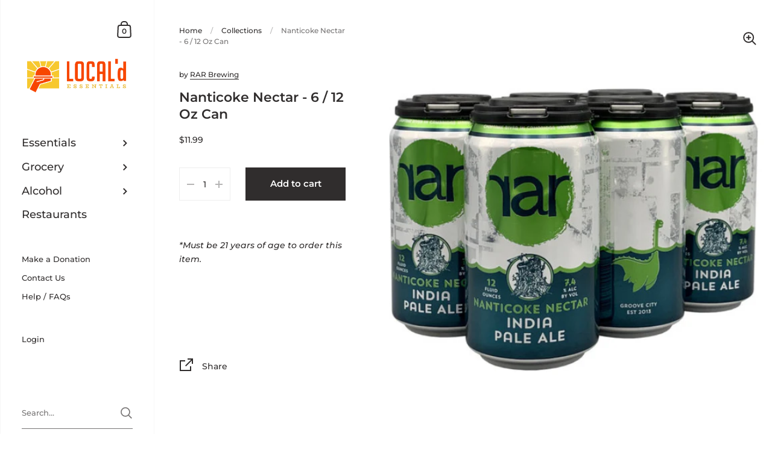

--- FILE ---
content_type: text/css
request_url: https://localdessentials.com/cdn/shop/t/2/assets/theme.scss.css?v=120445812997181815461759260055
body_size: 28526
content:
/*!
 *  1.1. Variables
*//*!
 *  1.2. Reset
*/html,body,div,span,applet,object,iframe,h1,h2,h3,h4,h5,h6,p,blockquote,pre,a,abbr,acronym,address,big,cite,code,del,.product-item__price--compare,.product__price--compare,dfn,em,img,ins,kbd,q,s,samp,small,strike,strong,sub,sup,tt,var,b,u,i,center,dl,dt,dd,ol,ul,li,fieldset,form,label,legend,table,caption,tbody,tfoot,thead,tr,th,td,.order-table th,article,aside,canvas,details,embed,figure,figcaption,footer,header,hgroup,menu,nav,output,ruby,section,summary,time,mark,audio,video{margin:0;padding:0;border:0;font-size:100%;font:inherit;vertical-align:baseline}article,aside,details,figcaption,figure,footer,header,hgroup,menu,nav,section{display:block}body{line-height:1}ol,ul{list-style:none}blockquote,q{quotes:none}blockquote:before,blockquote:after{content:"";content:none}q:before,q:after{content:"";content:none}table{border-collapse:collapse;border-spacing:0}.clearfix,.address-popup,.ie11 .collection--grid:after,.krown-column-row,.krown-tabs .titles{*zoom: 1}.clearfix:before,.address-popup:before,.krown-column-row:before,.krown-tabs .titles:before,.clearfix:after,.address-popup:after,.ie11 .collection--grid:after,.krown-column-row:after,.krown-tabs .titles:after{content:" ";display:table}.clearfix:after,.address-popup:after,.ie11 .collection--grid:after,.krown-column-row:after,.krown-tabs .titles:after{clear:both}.hidden{display:none}.clear{clear:both}*{box-sizing:border-box}input,button{background:transparent;border:none;padding:0;margin:0;outline:none}input:focus,input:outline,button:focus,button:outline{border:none;outline:none}/*!
 *  1.3. Mixins
*/a{-webkit-transition:color .15s linear,background-color .15s linear,fill .15s linear,.15s opacity linear;transition:color .15s linear,background-color .15s linear,fill .15s linear,.15s opacity linear}/*!
 *  1.4. Typography
*/@font-face{font-family:Montserrat;font-weight:600;font-style:normal;src:url(//localdessentials.com/cdn/fonts/montserrat/montserrat_n6.1326b3e84230700ef15b3a29fb520639977513e0.woff2?h1=bG9jYWxkZXNzZW50aWFscy5jb20&h2=bG9jYWxkLWVzc2VudGlhbHMuYWNjb3VudC5teXNob3BpZnkuY29t&hmac=872473efdf95f2a9c56a34ecd25afef72ffd679c6e7d543432fe27b652f721be) format("woff2"),url(//localdessentials.com/cdn/fonts/montserrat/montserrat_n6.652f051080eb14192330daceed8cd53dfdc5ead9.woff?h1=bG9jYWxkZXNzZW50aWFscy5jb20&h2=bG9jYWxkLWVzc2VudGlhbHMuYWNjb3VudC5teXNob3BpZnkuY29t&hmac=d6dd5fd376458157e5e8e6b4ff9fee376b5ededeca6013254029b1fa0bc6cefd) format("woff")}@font-face{font-family:Montserrat;font-weight:900;font-style:normal;src:url(//localdessentials.com/cdn/fonts/montserrat/montserrat_n9.680ded1be351aa3bf3b3650ac5f6df485af8a07c.woff2?h1=bG9jYWxkZXNzZW50aWFscy5jb20&h2=bG9jYWxkLWVzc2VudGlhbHMuYWNjb3VudC5teXNob3BpZnkuY29t&hmac=ac1b15dcbfa8111f6ec0a15e1c495f551c2234e771301244fae943e922ca24cb) format("woff2"),url(//localdessentials.com/cdn/fonts/montserrat/montserrat_n9.0cc5aaeff26ef35c23b69a061997d78c9697a382.woff?h1=bG9jYWxkZXNzZW50aWFscy5jb20&h2=bG9jYWxkLWVzc2VudGlhbHMuYWNjb3VudC5teXNob3BpZnkuY29t&hmac=7fc2414d7cc4df5f69bc6c445422a1d9aa1c14932634ad6254a1fd812b257e18) format("woff")}@font-face{font-family:Montserrat;font-weight:500;font-style:normal;src:url(//localdessentials.com/cdn/fonts/montserrat/montserrat_n5.07ef3781d9c78c8b93c98419da7ad4fbeebb6635.woff2?h1=bG9jYWxkZXNzZW50aWFscy5jb20&h2=bG9jYWxkLWVzc2VudGlhbHMuYWNjb3VudC5teXNob3BpZnkuY29t&hmac=e2bc309b128e31225d3671dde95aeca08d82ce646c77d1c9a2d980dd62121fe2) format("woff2"),url(//localdessentials.com/cdn/fonts/montserrat/montserrat_n5.adf9b4bd8b0e4f55a0b203cdd84512667e0d5e4d.woff?h1=bG9jYWxkZXNzZW50aWFscy5jb20&h2=bG9jYWxkLWVzc2VudGlhbHMuYWNjb3VudC5teXNob3BpZnkuY29t&hmac=ae5b4fd17b31055b588170c1108f6eaa0f274d594d898a4b9edc580785e01c25) format("woff")}@font-face{font-family:Montserrat;font-weight:500;font-style:normal;src:url(//localdessentials.com/cdn/fonts/montserrat/montserrat_n5.07ef3781d9c78c8b93c98419da7ad4fbeebb6635.woff2?h1=bG9jYWxkZXNzZW50aWFscy5jb20&h2=bG9jYWxkLWVzc2VudGlhbHMuYWNjb3VudC5teXNob3BpZnkuY29t&hmac=e2bc309b128e31225d3671dde95aeca08d82ce646c77d1c9a2d980dd62121fe2) format("woff2"),url(//localdessentials.com/cdn/fonts/montserrat/montserrat_n5.adf9b4bd8b0e4f55a0b203cdd84512667e0d5e4d.woff?h1=bG9jYWxkZXNzZW50aWFscy5jb20&h2=bG9jYWxkLWVzc2VudGlhbHMuYWNjb3VudC5teXNob3BpZnkuY29t&hmac=ae5b4fd17b31055b588170c1108f6eaa0f274d594d898a4b9edc580785e01c25) format("woff")}@font-face{font-family:Montserrat;font-weight:600;font-style:normal;src:url(//localdessentials.com/cdn/fonts/montserrat/montserrat_n6.1326b3e84230700ef15b3a29fb520639977513e0.woff2?h1=bG9jYWxkZXNzZW50aWFscy5jb20&h2=bG9jYWxkLWVzc2VudGlhbHMuYWNjb3VudC5teXNob3BpZnkuY29t&hmac=872473efdf95f2a9c56a34ecd25afef72ffd679c6e7d543432fe27b652f721be) format("woff2"),url(//localdessentials.com/cdn/fonts/montserrat/montserrat_n6.652f051080eb14192330daceed8cd53dfdc5ead9.woff?h1=bG9jYWxkZXNzZW50aWFscy5jb20&h2=bG9jYWxkLWVzc2VudGlhbHMuYWNjb3VudC5teXNob3BpZnkuY29t&hmac=d6dd5fd376458157e5e8e6b4ff9fee376b5ededeca6013254029b1fa0bc6cefd) format("woff")}@font-face{font-family:Montserrat;font-weight:700;font-style:normal;src:url(//localdessentials.com/cdn/fonts/montserrat/montserrat_n7.3c434e22befd5c18a6b4afadb1e3d77c128c7939.woff2?h1=bG9jYWxkZXNzZW50aWFscy5jb20&h2=bG9jYWxkLWVzc2VudGlhbHMuYWNjb3VudC5teXNob3BpZnkuY29t&hmac=cfefb69ca9397eccd947365d1f24ee0977c1bb43e92e0aacb333ae8af3ba41ec) format("woff2"),url(//localdessentials.com/cdn/fonts/montserrat/montserrat_n7.5d9fa6e2cae713c8fb539a9876489d86207fe957.woff?h1=bG9jYWxkZXNzZW50aWFscy5jb20&h2=bG9jYWxkLWVzc2VudGlhbHMuYWNjb3VudC5teXNob3BpZnkuY29t&hmac=404ffee003ee40a5d5fc8c19fcfefa10b9cffd6f79cae728e527a9f6e6ec8fbf) format("woff")}@font-face{font-family:Montserrat;font-weight:500;font-style:italic;src:url(//localdessentials.com/cdn/fonts/montserrat/montserrat_i5.d3a783eb0cc26f2fda1e99d1dfec3ebaea1dc164.woff2?h1=bG9jYWxkZXNzZW50aWFscy5jb20&h2=bG9jYWxkLWVzc2VudGlhbHMuYWNjb3VudC5teXNob3BpZnkuY29t&hmac=8aa189181997fd7b680b6a80fca1487305afcd0039e2a296d5ce331e1c03360e) format("woff2"),url(//localdessentials.com/cdn/fonts/montserrat/montserrat_i5.76d414ea3d56bb79ef992a9c62dce2e9063bc062.woff?h1=bG9jYWxkZXNzZW50aWFscy5jb20&h2=bG9jYWxkLWVzc2VudGlhbHMuYWNjb3VudC5teXNob3BpZnkuY29t&hmac=4faed07188e13ec1db03519b96b7f1788997183df78d30d2542aa5b54de5714a) format("woff")}@font-face{font-family:Montserrat;font-weight:700;font-style:italic;src:url(//localdessentials.com/cdn/fonts/montserrat/montserrat_i7.a0d4a463df4f146567d871890ffb3c80408e7732.woff2?h1=bG9jYWxkZXNzZW50aWFscy5jb20&h2=bG9jYWxkLWVzc2VudGlhbHMuYWNjb3VudC5teXNob3BpZnkuY29t&hmac=6399124bee78e16210a5b0aba7970aea06698b752161c1162dce6fd314cd8b95) format("woff2"),url(//localdessentials.com/cdn/fonts/montserrat/montserrat_i7.f6ec9f2a0681acc6f8152c40921d2a4d2e1a2c78.woff?h1=bG9jYWxkZXNzZW50aWFscy5jb20&h2=bG9jYWxkLWVzc2VudGlhbHMuYWNjb3VudC5teXNob3BpZnkuY29t&hmac=ba3fe1d4a4149fb161f8fff89f40b34c5d6cf7ec091e999cfce784a648d1046a) format("woff")}body{font-family:Montserrat,sans-serif;font-weight:500;font-style:normal;color:#302d2d;background:#fff}@media screen and (min-width: 1920px){body{font-size:16px;line-height:1.7}}@media screen and (min-width: 1280px) and (max-width: 1920px){body{font-size:15px;line-height:1.7}}@media screen and (min-width: 1023px) and (max-width: 1280px){body{font-size:14px;line-height:1.7}}@media screen and (max-width: 1023px){body{font-size:13px;line-height:1.7}}@media screen and (min-width: 1920px){.body-size-lesser-than-normal,.alert,#shopify-product-reviews .spr-form-message,.announcement__text,.breadcrumb,.cart,.lazy-caption,.sidebar__search.predictive-search .sidebar__search-results .search-item .caption,.comment__date,.blog-tags,.password-footer,.product__vendor,.product__sku,.variant-quantity,#shopify-product-reviews .spr-review-header-byline,.product__reviews,.product-item__reviews,.product__reviews .spr-starrating .spr-icon-star:after,.product-item__reviews .spr-starrating .spr-icon-star:after,.product__reviews .spr-starrating .spr-icon-star-half-alt:after,.product-item__reviews .spr-starrating .spr-icon-star-half-alt:after,.newsletter__text,.testimonial__author-title,.order-table td,.order-table th,.krown-column-container label{font-size:14px;line-height:1}}@media screen and (min-width: 1280px) and (max-width: 1920px){.body-size-lesser-than-normal,.alert,#shopify-product-reviews .spr-form-message,.announcement__text,.breadcrumb,.cart,.lazy-caption,.sidebar__search.predictive-search .sidebar__search-results .search-item .caption,.comment__date,.blog-tags,.password-footer,.product__vendor,.product__sku,.variant-quantity,#shopify-product-reviews .spr-review-header-byline,.product__reviews,.product-item__reviews,.product__reviews .spr-starrating .spr-icon-star:after,.product-item__reviews .spr-starrating .spr-icon-star:after,.product__reviews .spr-starrating .spr-icon-star-half-alt:after,.product-item__reviews .spr-starrating .spr-icon-star-half-alt:after,.newsletter__text,.testimonial__author-title,.order-table td,.order-table th,.krown-column-container label{font-size:13px;line-height:1}}@media screen and (min-width: 1023px) and (max-width: 1280px){.body-size-lesser-than-normal,.alert,#shopify-product-reviews .spr-form-message,.announcement__text,.breadcrumb,.cart,.lazy-caption,.sidebar__search.predictive-search .sidebar__search-results .search-item .caption,.comment__date,.blog-tags,.password-footer,.product__vendor,.product__sku,.variant-quantity,#shopify-product-reviews .spr-review-header-byline,.product__reviews,.product-item__reviews,.product__reviews .spr-starrating .spr-icon-star:after,.product-item__reviews .spr-starrating .spr-icon-star:after,.product__reviews .spr-starrating .spr-icon-star-half-alt:after,.product-item__reviews .spr-starrating .spr-icon-star-half-alt:after,.newsletter__text,.testimonial__author-title,.order-table td,.order-table th,.krown-column-container label{font-size:12px;line-height:1}}@media screen and (max-width: 1023px){.body-size-lesser-than-normal,.alert,#shopify-product-reviews .spr-form-message,.announcement__text,.breadcrumb,.cart,.lazy-caption,.sidebar__search.predictive-search .sidebar__search-results .search-item .caption,.comment__date,.blog-tags,.password-footer,.product__vendor,.product__sku,.variant-quantity,#shopify-product-reviews .spr-review-header-byline,.product__reviews,.product-item__reviews,.product__reviews .spr-starrating .spr-icon-star:after,.product-item__reviews .spr-starrating .spr-icon-star:after,.product__reviews .spr-starrating .spr-icon-star-half-alt:after,.product-item__reviews .spr-starrating .spr-icon-star-half-alt:after,.newsletter__text,.testimonial__author-title,.order-table td,.order-table th,.krown-column-container label{font-size:12px;line-height:1}}h1,h2,h3,h4,h5,h6{font-family:Montserrat,sans-serif;font-weight:600;font-style:normal;margin-bottom:1em}@media screen and (min-width: 1920px){.hh{font-size:48.75px;line-height:1.1}}@media screen and (min-width: 1280px) and (max-width: 1920px){.hh{font-size:45px;line-height:1.1}}@media screen and (min-width: 1023px) and (max-width: 1280px){.hh{font-size:41.25px;line-height:1.1}}@media screen and (max-width: 1023px){.hh{font-size:37.5px;line-height:1.1}}@media screen and (max-width: 480px){.hh{font-size:33.75px;line-height:1.1}}@media screen and (min-width: 1920px){.h0,.template- #content>div:first-child h1,.footer-text.footer-text--large .rte{font-size:35.625px;line-height:1.2}}@media screen and (min-width: 1280px) and (max-width: 1920px){.h0,.template- #content>div:first-child h1,.footer-text.footer-text--large .rte{font-size:32.8125px;line-height:1.2}}@media screen and (min-width: 1023px) and (max-width: 1280px){.h0,.template- #content>div:first-child h1,.footer-text.footer-text--large .rte{font-size:30px;line-height:1.2}}@media screen and (max-width: 1023px){.h0,.template- #content>div:first-child h1,.footer-text.footer-text--large .rte{font-size:26.25px;line-height:1.2}}@media screen and (max-width: 480px){.h0,.template- #content>div:first-child h1,.footer-text.footer-text--large .rte{font-size:22.5px;line-height:1.2}}@media screen and (min-width: 1920px){h1,.h1,#shopify-product-reviews .spr-header-title{font-size:23.83333px;line-height:1.3}}@media screen and (min-width: 1280px) and (max-width: 1920px){h1,.h1,#shopify-product-reviews .spr-header-title{font-size:22.91667px;line-height:1.3}}@media screen and (min-width: 1023px) and (max-width: 1280px){h1,.h1,#shopify-product-reviews .spr-header-title{font-size:22px;line-height:1.3}}@media screen and (max-width: 1023px){h1,.h1,#shopify-product-reviews .spr-header-title,.featured-product .product-title-helper{font-size:20.16667px;line-height:1.3}}@media screen and (min-width: 1920px){h2,.h2,#shopify-product-reviews .spr-review-header-title,#spr-form .spr-form-title,.template-search .blog--grid .blog-item__title,.faq .toggle__title{font-size:17.41667px;line-height:1.3}}@media screen and (min-width: 1280px) and (max-width: 1920px){h2,.h2,#shopify-product-reviews .spr-review-header-title,#spr-form .spr-form-title,.template-search .blog--grid .blog-item__title,.faq .toggle__title{font-size:16.5px;line-height:1.3}}@media screen and (min-width: 1023px) and (max-width: 1280px){h2,.h2,#shopify-product-reviews .spr-review-header-title,#spr-form .spr-form-title,.template-search .blog--grid .blog-item__title,.faq .toggle__title{font-size:15.58333px;line-height:1.3}}@media screen and (max-width: 1023px){h2,.h2,#shopify-product-reviews .spr-review-header-title,#spr-form .spr-form-title,.template-search .blog--grid .blog-item__title,.faq .toggle__title{font-size:14.66667px;line-height:1.3}}@media screen and (min-width: 1920px){h3,.h3,.cols-4 .blog-item .blog-item__title,.cols-4 .blog-item .blog-item__title-holder,.product__price{font-size:15.58333px;line-height:1.3}}@media screen and (min-width: 1280px) and (max-width: 1920px){h3,.h3,.cols-4 .blog-item .blog-item__title,.cols-4 .blog-item .blog-item__title-holder,.product__price{font-size:14.66667px;line-height:1.3}}@media screen and (min-width: 1023px) and (max-width: 1280px){h3,.h3,.cols-4 .blog-item .blog-item__title,.cols-4 .blog-item .blog-item__title-holder,.product__price{font-size:13.75px;line-height:1.3}}@media screen and (max-width: 1023px){h3,.h3,.cols-4 .blog-item .blog-item__title,.cols-4 .blog-item .blog-item__title-holder,.product__price{font-size:12.83333px;line-height:1.3}}@media screen and (min-width: 1920px){h4,h5,h6,.h4,.sidebar__search.predictive-search .sidebar__search-results .search-item .title{font-size:14.66667px;line-height:1.3}}@media screen and (min-width: 1280px) and (max-width: 1920px){h4,h5,h6,.h4,.sidebar__search.predictive-search .sidebar__search-results .search-item .title{font-size:13.75px;line-height:1.3}}@media screen and (min-width: 1023px) and (max-width: 1280px){h4,h5,h6,.h4,.sidebar__search.predictive-search .sidebar__search-results .search-item .title{font-size:12.83333px;line-height:1.3}}@media screen and (max-width: 1023px){h4,h5,h6,.h4,.sidebar__search.predictive-search .sidebar__search-results .search-item .title{font-size:11.91667px;line-height:1.3}}strong{font-weight:700}em{font-style:italic}p,ul,ol{margin-bottom:1.5em}.remove-end-margin>*:last-child,.rte>*:last-child,.collection-item__header>*:last-child,.collection-header__container>*:last-child,.blog-header__container>*:last-child,.list-collections-header__container>*:last-child,.search-header__container>*:last-child,.heading__content>*:last-child,.shop-the-look__header>*:last-child{margin-bottom:0}ul{list-style:inside disc}ol{list-style:inside decimal}ul ul,ul ol,ol ol,ol ul{margin-left:20px}table{width:100%;border:1px solid #b1abab;text-align:left}table thead h4{font-size:10px;line-height:18px;text-transform:uppercase;margin-bottom:0}table tr{border-top:1px solid #b1abab}table thead tr{border-top:none}table th,table td,table .order-table th,.order-table table th{min-height:41px;padding:10px 14px 8px;border-right:1px solid #b1abab}sub,sup{font-size:.7em;line-height:.7em}sub{vertical-align:bottom}sup{vertical-align:top}del,.product-item__price--compare,.product__price--compare{text-decoration:line-through}small{font-size:.85em}blockquote{font-family:Times New Roman,Times,serif;font-weight:400;font-style:italic;line-height:1.4}@media screen and (min-width: 1920px){blockquote{font-size:30px}}@media screen and (min-width: 1280px) and (max-width: 1920px){blockquote{font-size:28px}}@media screen and (min-width: 1023px) and (max-width: 1280px){blockquote{font-size:26px}}@media screen and (max-width: 1023px){blockquote{font-size:24px}}@media screen and (max-width: 768px){blockquote{font-size:22px}}@media screen and (max-width: 480px){blockquote{font-size:20px}}blockquote:not(:first-child){margin-top:2em}blockquote:not(:last-child){margin-bottom:2em}*:focus{outline:0!important}a{color:#302d2d;text-decoration:none}.rte a:not(.button){border-bottom:1px solid}.rte a:not(.button):hover{color:#302d2d}.button.button--outline:hover,.button--outline.shopify-challenge__button:hover,.button--outline.shopify-payment-button__button--unbranded:hover,#shopify-product-reviews .spr-summary-actions-newreview:hover,#spr-form .button--outline.spr-button-primary:hover,#spr-form .delete-address a.spr-button-primary:hover,.delete-address #spr-form a.spr-button-primary:hover,.delete-address a:hover{background-color:#f74600!important}.button.button--outline:hover,.button--outline.shopify-challenge__button:hover,.button--outline.shopify-payment-button__button--unbranded:hover,#shopify-product-reviews .spr-summary-actions-newreview:hover,#spr-form .button--outline.spr-button-primary:hover,#spr-form .delete-address a.spr-button-primary:hover,.delete-address #spr-form a.spr-button-primary:hover,.delete-address a:hover{color:#fff!important}.underline-animation{line-height:1.2;background-position:0 calc(1em + 2px);background-image:linear-gradient(to right,#302d2d,#302d2d);background-size:0% 1px;background-repeat:no-repeat;display:inline;padding-bottom:3px;transition:all .15s linear}a:hover .underline-animation,a.selected .underline-animation{background-size:100% 1px}.rte a img{vertical-align:middle}.touch .sidebar a:hover span,.touch a:hover .product-item__title,.touch a:hover .blog-item__title span,.touch .blog-tags a:hover span{background-size:0!important}.button,.shopify-challenge__button,.shopify-payment-button__button--unbranded,#shopify-product-reviews .spr-summary-actions-newreview,#spr-form .spr-button-primary,.delete-address a{font-family:Montserrat,sans-serif;font-weight:500;font-style:normal;font-size:15px;line-height:1;height:55px;line-height:53px;font-weight:600;padding:0 25px;border:2px solid transparent;transition:all .15s linear,width 0ms;cursor:pointer;display:inline-block;-webkit-appearance:none;border-radius:0}.button--large{font-size:20px;height:70px;line-height:68px;padding:0 50px}.button--small,#spr-form .spr-button-primary,.delete-address a{font-size:13px;height:50px;line-height:48px;border:1px solid transparent;padding:0 20px}.button--small .symbol,#spr-form .spr-button-primary .symbol,.delete-address a .symbol{top:7px!important}.button--outline,#shopify-product-reviews .spr-summary-actions-newreview,.delete-address a{border-color:#302d2d;color:#302d2d}.button--outline path,#shopify-product-reviews .spr-summary-actions-newreview path,.delete-address a path{fill:#302d2d;transition:all .15s linear}.no-touch .button--outline:not(.button--outline-hover):hover,.no-touch #shopify-product-reviews .spr-summary-actions-newreview:not(.button--outline-hover):hover,#shopify-product-reviews .no-touch .spr-summary-actions-newreview:not(.button--outline-hover):hover,.no-touch .delete-address a:not(.button--outline-hover):hover,.delete-address .no-touch a:not(.button--outline-hover):hover{background:#302d2d;color:#fff}.no-touch .button--outline:not(.button--outline-hover):hover path,.no-touch #shopify-product-reviews .spr-summary-actions-newreview:not(.button--outline-hover):hover path,#shopify-product-reviews .no-touch .spr-summary-actions-newreview:not(.button--outline-hover):hover path,.no-touch .delete-address a:not(.button--outline-hover):hover path,.delete-address .no-touch a:not(.button--outline-hover):hover path{fill:#fff}.no-touch .button--outline.button--outline-hover:hover,.no-touch #shopify-product-reviews .button--outline-hover.spr-summary-actions-newreview:hover,#shopify-product-reviews .no-touch .button--outline-hover.spr-summary-actions-newreview:hover,.no-touch .delete-address a.button--outline-hover:hover,.delete-address .no-touch a.button--outline-hover:hover{border-color:#f74600!important;color:#f74600!important}.no-touch .button--outline.button--outline-hover:hover path,.no-touch #shopify-product-reviews .button--outline-hover.spr-summary-actions-newreview:hover path,#shopify-product-reviews .no-touch .button--outline-hover.spr-summary-actions-newreview:hover path,.no-touch .delete-address a.button--outline-hover:hover path,.delete-address .no-touch a.button--outline-hover:hover path{fill:#f74600!important}.button--outline.disabled,#shopify-product-reviews .disabled.spr-summary-actions-newreview,.delete-address a.disabled{opacity:.66;border-color:#302d2d29}.sidebar .button--outline,.sidebar #shopify-product-reviews .spr-summary-actions-newreview,#shopify-product-reviews .sidebar .spr-summary-actions-newreview,.sidebar .delete-address a,.delete-address .sidebar a{border-color:#302d2d;color:#302d2d}.sidebar .button--outline path,.sidebar #shopify-product-reviews .spr-summary-actions-newreview path,#shopify-product-reviews .sidebar .spr-summary-actions-newreview path,.sidebar .delete-address a path,.delete-address .sidebar a path{fill:#302d2d}.no-touch .sidebar .button--outline:not(.button--outline-hover):hover,.no-touch .sidebar #shopify-product-reviews .spr-summary-actions-newreview:not(.button--outline-hover):hover,#shopify-product-reviews .no-touch .sidebar .spr-summary-actions-newreview:not(.button--outline-hover):hover,.no-touch .sidebar .delete-address a:not(.button--outline-hover):hover,.delete-address .no-touch .sidebar a:not(.button--outline-hover):hover{background:#302d2d;color:#fff}.no-touch .sidebar .button--outline:not(.button--outline-hover):hover path,.no-touch .sidebar #shopify-product-reviews .spr-summary-actions-newreview:not(.button--outline-hover):hover path,#shopify-product-reviews .no-touch .sidebar .spr-summary-actions-newreview:not(.button--outline-hover):hover path,.no-touch .sidebar .delete-address a:not(.button--outline-hover):hover path,.delete-address .no-touch .sidebar a:not(.button--outline-hover):hover path{fill:#fff}.no-touch .sidebar .button--outline.button--outline-hover:hover,.no-touch .sidebar #shopify-product-reviews .button--outline-hover.spr-summary-actions-newreview:hover,#shopify-product-reviews .no-touch .sidebar .button--outline-hover.spr-summary-actions-newreview:hover,.no-touch .sidebar .delete-address a.button--outline-hover:hover,.delete-address .no-touch .sidebar a.button--outline-hover:hover{border-color:#f74600!important;color:#f74600!important}.no-touch .sidebar .button--outline.button--outline-hover:hover path,.no-touch .sidebar #shopify-product-reviews .button--outline-hover.spr-summary-actions-newreview:hover path,#shopify-product-reviews .no-touch .sidebar .button--outline-hover.spr-summary-actions-newreview:hover path,.no-touch .sidebar .delete-address a.button--outline-hover:hover path,.delete-address .no-touch .sidebar a.button--outline-hover:hover path{fill:#f74600!important}.sidebar .button--outline.disabled,.sidebar #shopify-product-reviews .disabled.spr-summary-actions-newreview,#shopify-product-reviews .sidebar .disabled.spr-summary-actions-newreview,.sidebar .delete-address a.disabled,.delete-address .sidebar a.disabled{border-color:#302d2d29}.button--solid,.shopify-challenge__button,.shopify-payment-button__button--unbranded,#spr-form .spr-button-primary{background:#302d2d;color:#fff}.button--solid path,.shopify-challenge__button path,.shopify-payment-button__button--unbranded path,#spr-form .spr-button-primary path{fill:#fff}.no-touch .button--solid:hover,.no-touch .shopify-challenge__button:hover,.no-touch .shopify-payment-button__button--unbranded:hover,.no-touch #spr-form .spr-button-primary:hover,#spr-form .no-touch .spr-button-primary:hover{border-color:transparent;background:#f74600!important;color:#fff!important}.no-touch .button--solid:hover path,.no-touch .shopify-challenge__button:hover path,.no-touch .shopify-payment-button__button--unbranded:hover path,.no-touch #spr-form .spr-button-primary:hover path,#spr-form .no-touch .spr-button-primary:hover path{fill:#fff!important}.button--solid svg,.shopify-challenge__button svg,.shopify-payment-button__button--unbranded svg,#spr-form .spr-button-primary svg{position:relative;top:6px;margin-left:17px}.sidebar .button--solid,.sidebar .shopify-challenge__button,.sidebar .shopify-payment-button__button--unbranded,.sidebar #spr-form .spr-button-primary,#spr-form .sidebar .spr-button-primary{background:#302d2d;color:#fff}.sidebar .button--solid path,.sidebar .shopify-challenge__button path,.sidebar .shopify-payment-button__button--unbranded path,.sidebar #spr-form .spr-button-primary path,#spr-form .sidebar .spr-button-primary path{fill:#fff}.sidebar .button--solid:hover,.sidebar .shopify-challenge__button:hover,.sidebar .shopify-payment-button__button--unbranded:hover,.sidebar #spr-form .spr-button-primary:hover,#spr-form .sidebar .spr-button-primary:hover{background:#f74600!important;color:#fff!important}.sidebar .button--solid:hover path,.sidebar .shopify-challenge__button:hover path,.sidebar .shopify-payment-button__button--unbranded:hover path,.sidebar #spr-form .spr-button-primary:hover path,#spr-form .sidebar .spr-button-primary:hover path{fill:#fff!important}.button--wide{min-width:200px}input,textarea,select{font-family:Montserrat,sans-serif;font-weight:500;font-style:normal;font-size:14px;line-height:1;transition:all .1s linear;border:1px solid rgba(48,45,45,.08);background:transparent;color:#302d2d;resize:none;height:55px;padding:3px 12px 0;vertical-align:middle;-webkit-appearance:none;border-radius:0}input::placeholder,textarea::placeholder,select::placeholder{color:#302d2d;opacity:.66}input:hover,textarea:hover,select:hover{border-color:#302d2d29}input:focus,textarea:focus,select:focus{border-color:#302d2d5c}.krown-column-container>input,.krown-column-container>textarea,.krown-column-container>select{width:100%}textarea{height:85px;padding-top:15px}input[type=number]::-webkit-inner-spin-button,input[type=number]::-webkit-outer-spin-button{-webkit-appearance:none;appearance:none}input[type=number]{-moz-appearance:textfield}.krown-column-container input:not([type=checkbox]):not([type=radio]):not([type=submit]){-webkit-box-shadow:0 0 0 30px white inset!important}input:not([type=checkbox]):not([type=radio]):not([type=submit]):-webkit-autofill,input:not([type=checkbox]):not([type=radio]):not([type=submit]):-webkit-autofill:hover,input:not([type=checkbox]):not([type=radio]):not([type=submit]):-webkit-autofill:focus,input:not([type=checkbox]):not([type=radio]):not([type=submit]):-webkit-autofill:active{-webkit-box-shadow:0 0 0 30px white inset!important}input[type=checkbox],input[type=radio]{width:20px;height:20px;padding:0;margin-right:9px;margin-top:-1px}input[type=checkbox]:checked,input[type=radio]:checked{background:#302d2d}select.to-style{transition:all .1s linear}select.to-style:not(.styled){opacity:0;visibility:hidden}.regular-select-cover{font-size:14px;line-height:1;height:55px;width:100%!important;cursor:pointer;text-align:left;transition:border .1s linear;border:1px solid rgba(48,45,45,.08)}.regular-select-cover:hover,.regular-select-cover.content-opened{border-color:#302d2d29}.regular-select-cover svg{position:absolute;top:14px;right:6px}.regular-select-cover svg path{fill:#302d2d;transition:all .15s linear}.regular-select-cover select{height:100%;width:100%;cursor:default;pointer-events:none;-webkit-appearance:menulist-button}.regular-select-cover option{padding:2px 0}.regular-select-inner{height:55px;padding:20px 50px 0 12px;cursor:pointer}.product__text .regular-select-inner:before{content:attr(data-title);position:absolute;font-size:11px;text-transform:uppercase;background:#fff;top:-6px;padding:0 7px;margin-left:-7px;color:#302d2d5c}.hide-labels .regular-select-inner:before{display:none}.regular-select-content{width:calc(100% + 2px);display:block;background:#fff;border:1px solid rgba(48,45,45,.08);border-top:0;position:absolute;top:53px;left:-1px;z-index:999;border-top:none;overflow-y:auto;height:0;transition:border .1s linear}.regular-select-cover:hover .regular-select-content{border-color:#302d2d29}.content-opened .regular-select-content{height:auto;border-color:#302d2d29}.regular-select-item{display:block;height:40px;font-size:13px;line-height:1;padding:14px 12px 0;cursor:pointer;background:transparent;transition:.1s background linear}.regular-select-item:hover{background:#f5f5f5}.regular-select-item.selected{background:#ebebeb}.regular-select-item.disabled{opacity:.16;pointer-events:none}.alert,#shopify-product-reviews .spr-form-message{display:block;line-height:1.5;padding:14px 20px 12px;margin-bottom:18px}.alert strong,#shopify-product-reviews .spr-form-message strong{text-transform:capitalize}.alert--error{color:#721c24;background-color:#f8d7da}.alert--success,#shopify-product-reviews .spr-form-message-success{color:#155724;background-color:#d4edda}.alert--note{color:#856404;background-color:#fff3cd}/*!
 *  1.5. Vendors
*//*! Flickity v2.2.1
https://flickity.metafizzy.co
---------------------------------------------- */.flickity-enabled{position:relative}.flickity-enabled:focus{outline:none}.flickity-viewport{overflow:hidden;position:relative;height:100%;width:100%}.flickity-slider{position:absolute;width:100%;height:100%}.flickity-enabled.is-draggable{-webkit-tap-highlight-color:transparent;-webkit-user-select:none;-moz-user-select:none;-ms-user-select:none;user-select:none}.flickity-enabled.is-draggable .flickity-viewport{cursor:move;cursor:-webkit-grab;cursor:grab}.flickity-enabled.is-draggable .flickity-viewport.is-pointer-down{cursor:-webkit-grabbing;cursor:grabbing}.flickity-button{position:absolute;background:#ffffffbf;border:none;color:#333}.flickity-button:hover{background:#fff;cursor:pointer}.flickity-button:focus{outline:none;box-shadow:0 0 0 5px #19f}.flickity-button:active{opacity:.6}.flickity-button:disabled{opacity:.3;cursor:auto;pointer-events:none}.flickity-button-icon{fill:currentColor}.flickity-prev-next-button{top:50%;width:44px;height:44px;border-radius:50%;transform:translateY(-50%)}.flickity-prev-next-button.previous{left:10px}.flickity-prev-next-button.next{right:10px}.flickity-rtl .flickity-prev-next-button.previous{left:auto;right:10px}.flickity-rtl .flickity-prev-next-button.next{right:auto;left:10px}.flickity-prev-next-button .flickity-button-icon{position:absolute;left:20%;top:20%;width:60%;height:60%}.flickity-page-dots,.slider__dots{position:absolute;width:100%;bottom:-25px;padding:0;margin:0;list-style:none;text-align:center;line-height:1;font-size:13px!important}div[data-blocks="1"] .flickity-page-dots,div[data-blocks="1"] .slider__dots{display:none}.flickity-rtl .flickity-page-dots,.flickity-rtl .slider__dots{direction:rtl}.flickity-page-dots .dot,.slider__dots .dot{display:inline-block;width:10px;height:10px;margin:0 8px;background-color:#333;border-radius:50%;opacity:.25;cursor:pointer;position:relative;top:2px}.flickity-enabled:not(.is-draggable) .flickity-page-dots,.flickity-enabled:not(.is-draggable) .slider__dots{display:none}.flickity-page-dots .dot.is-selected,.slider__dots .dot.is-selected{opacity:1}.flickity-custom-nav{margin-top:50px;margin-bottom:-15px;display:flex}.flickity-custom-nav .prev{margin-right:49px;position:relative;cursor:pointer}.flickity-custom-nav .next{margin-left:24px;cursor:pointer}.flickity-custom-nav span{margin-right:5px}.mfp-bg{top:0;left:0;width:100%;height:100%;z-index:1042;overflow:hidden;position:fixed;background:#0b0b0b;opacity:.8}.mfp-wrap{top:0;left:0;width:100%;height:100%;z-index:1043;position:fixed;outline:none!important;-webkit-backface-visibility:hidden}.mfp-container{text-align:center;position:absolute;width:100%;height:100%;left:0;top:0;padding:0 8px;box-sizing:border-box}.mfp-container:before{content:"";display:inline-block;height:100%;vertical-align:middle}.mfp-align-top .mfp-container:before{display:none}.mfp-content{position:relative;display:inline-block;vertical-align:middle;margin:0 auto;text-align:left;z-index:1045}.mfp-inline-holder .mfp-content,.mfp-ajax-holder .mfp-content{width:100%;cursor:auto}.mfp-ajax-cur{cursor:progress}.mfp-zoom-out-cur,.mfp-zoom-out-cur .mfp-image-holder .mfp-close{cursor:-moz-zoom-out;cursor:-webkit-zoom-out;cursor:zoom-out}.mfp-zoom{cursor:pointer;cursor:-webkit-zoom-in;cursor:-moz-zoom-in;cursor:zoom-in}.mfp-auto-cursor .mfp-content{cursor:auto}.mfp-close,.mfp-arrow,.mfp-preloader,.mfp-counter{-webkit-user-select:none;-moz-user-select:none;user-select:none}.mfp-loading.mfp-figure{display:none}.mfp-hide{display:none!important}.mfp-preloader{color:#ccc;position:absolute;top:50%;width:auto;text-align:center;margin-top:-.8em;left:8px;right:8px;z-index:1044}.mfp-preloader a{color:#ccc}.mfp-preloader a:hover{color:#fff}.mfp-s-ready .mfp-preloader,.mfp-s-error .mfp-content{display:none}button.mfp-close,button.mfp-arrow{overflow:visible;cursor:pointer;background:transparent;border:0;-webkit-appearance:none;display:block;outline:none;padding:0;z-index:1046;box-shadow:none;touch-action:manipulation}button::-moz-focus-inner{padding:0;border:0}.mfp-close{width:44px;height:44px;line-height:44px;position:absolute;right:0;top:0;text-decoration:none;text-align:center;opacity:.65;padding:0 0 18px 10px;color:#fff;font-style:normal;font-size:28px;font-family:Arial,Baskerville,monospace}.mfp-close:hover,.mfp-close:focus{opacity:1}.mfp-close:active{top:1px}.mfp-close-btn-in .mfp-close{color:#333}.mfp-image-holder .mfp-close,.mfp-iframe-holder .mfp-close{color:#fff;right:-6px;text-align:right;padding-right:6px;width:100%}.mfp-counter{position:absolute;top:0;right:0;color:#ccc;font-size:12px;line-height:18px;white-space:nowrap}.mfp-arrow{position:absolute;opacity:.65;margin:-55px 0 0;top:50%;padding:0;width:90px;height:110px;-webkit-tap-highlight-color:rgba(0,0,0,0)}.mfp-arrow:active{margin-top:-54px}.mfp-arrow:hover,.mfp-arrow:focus{opacity:1}.mfp-arrow:before,.mfp-arrow:after{content:"";display:block;width:0;height:0;position:absolute;left:0;top:0;margin-top:35px;margin-left:35px;border:medium inset transparent}.mfp-arrow:after{border-top-width:13px;border-bottom-width:13px;top:8px}.mfp-arrow:before{border-top-width:21px;border-bottom-width:21px;opacity:.7}.mfp-arrow-left{left:0}.mfp-arrow-left:after{border-right:17px solid white;margin-left:31px}.mfp-arrow-left:before{margin-left:25px;border-right:27px solid #3f3f3f}.mfp-arrow-right{right:0}.mfp-arrow-right:after{border-left:17px solid white;margin-left:39px}.mfp-arrow-right:before{border-left:27px solid #3f3f3f}.mfp-iframe-holder{padding-top:40px;padding-bottom:40px}.mfp-iframe-holder .mfp-content{line-height:0;width:100%;max-width:900px}.mfp-iframe-holder .mfp-close{top:-40px}.mfp-iframe-scaler{width:100%;height:0;overflow:hidden;padding-top:56.25%}.mfp-iframe-scaler iframe{position:absolute;display:block;top:0;left:0;width:100%;height:100%;box-shadow:0 0 8px #0009;background:#000}img.mfp-img{width:auto;max-width:100%;height:auto;display:block;line-height:0;box-sizing:border-box;padding:40px 0;margin:0 auto}.mfp-figure{line-height:0}.mfp-figure:after{content:"";position:absolute;left:0;top:40px;bottom:40px;display:block;right:0;width:auto;height:auto;z-index:-1;box-shadow:0 0 8px #0009;background:#444}.mfp-figure small{color:#bdbdbd;display:block;font-size:12px;line-height:14px}.mfp-figure figure{margin:0}.mfp-bottom-bar{margin-top:-36px;position:absolute;top:100%;left:0;width:100%;cursor:auto}.mfp-title{text-align:left;line-height:18px;color:#f3f3f3;word-wrap:break-word;padding-right:36px}.mfp-image-holder .mfp-content{max-width:100%}.mfp-gallery .mfp-image-holder .mfp-figure{cursor:pointer}@media screen and (max-width: 800px) and (orientation: landscape),screen and (max-height: 300px){.mfp-img-mobile .mfp-image-holder{padding-left:0;padding-right:0}.mfp-img-mobile img.mfp-img{padding:0}.mfp-img-mobile .mfp-figure:after{top:0;bottom:0}.mfp-img-mobile .mfp-figure small{display:inline;margin-left:5px}.mfp-img-mobile .mfp-bottom-bar{background:#0009;bottom:0;margin:0;top:auto;padding:3px 5px;position:fixed;box-sizing:border-box}.mfp-img-mobile .mfp-bottom-bar:empty{padding:0}.mfp-img-mobile .mfp-counter{right:5px;top:3px}.mfp-img-mobile .mfp-close{top:0;right:0;width:35px;height:35px;line-height:35px;background:#0009;position:fixed;text-align:center;padding:0}}@media all and (max-width: 900px){.mfp-arrow{-webkit-transform:scale(.75);transform:scale(.75)}.mfp-arrow-left{-webkit-transform-origin:0;transform-origin:0}.mfp-arrow-right{-webkit-transform-origin:100%;transform-origin:100%}.mfp-container{padding-left:6px;padding-right:6px}}/*!
 *  1.6. General Structure
*/#content-holder{display:flex}#content-holder:before{content:"";display:block;position:relative;width:20%;min-width:240px;max-width:360px;z-index:-1}#content-holder #content{width:100%;flex:1;min-height:100vh;display:flex;flex-direction:column}@media screen and (min-width: 948px) and (max-width: 1023px){#content-holder #content{width:calc(100% - 240px)}}@media screen and (max-width: 948px){#content-holder{margin-top:66px}}.page-section{position:relative}.page-section.gutter--on{padding:50px}.page-action{margin-top:100px}.page-wrapper{margin-bottom:100px}.template- #content>div:first-child{margin-top:10vw;margin-bottom:10vw}.template- #content>div:first-child h1{margin-bottom:2em;text-align:left}.centered-section-content,.newsletter,.testimonial{width:100%;padding-left:20%!important;padding-right:20%!important}@media screen and (max-width: 1280px){.centered-section-content,.newsletter,.testimonial{padding-left:100px!important;padding-right:100px!important}}@media screen and (max-width: 648px){.centered-section-content,.newsletter,.testimonial{padding-left:25px!important;padding-right:25px!important}}.centered-section-content-margin,.testimonials__container .flickity-custom-nav{margin-left:20%!important}@media screen and (max-width: 1280px){.centered-section-content-margin,.testimonials__container .flickity-custom-nav{margin-left:100px!important}}@media screen and (max-width: 648px){.centered-section-content-margin,.testimonials__container .flickity-custom-nav{margin-left:25px!important}}.overflow-hidden,#shopify-section-search{overflow:hidden}img,.rte iframe{max-width:100%;height:auto}.symbol{width:24px;height:24px}.symbol.symbol--cart{height:auto}.long-arrow{overflow:hidden;width:24px;height:34px;display:block;position:relative;top:-5px;right:0;transition:all .15s linear}.long-arrow .symbol{width:34px;height:11px;position:absolute;top:10px;right:0}button .long-arrow:hover,.flickity-custom-nav .long-arrow:hover,.pagination a .long-arrow:hover{width:34px;right:-5px}.flickity-custom-nav .next .long-arrow,.pagination .next .long-arrow{top:-3px}.flickity-custom-nav .next .long-arrow:hover,.pagination .next .long-arrow:hover{right:5px}.flickity-custom-nav .prev .long-arrow,.pagination .prev .long-arrow{transform:rotate(180deg);position:absolute;left:0;right:auto;top:-6px}.flickity-custom-nav .prev .long-arrow:hover,.pagination .prev .long-arrow:hover{right:auto;left:-5px}.onboarding-svg{position:absolute;top:0;left:0;width:100%;height:100%;position:relative;display:block}.onboarding-svg svg{width:100%;height:100%;background:#f9f9f9}.onboarding-svg.onboarding-background{position:absolute}.onboarding-svg.onboarding-background svg{position:absolute;top:0;left:0}.iframe-holder{position:relative;width:100%;height:0;padding-top:40%;clear:both}.iframe-holder iframe{position:absolute;top:0;left:0;width:100%;height:100%}.content-section.gutter--on{padding-left:50px;padding-right:50px}@media screen and (max-width: 1280px){.content-section.gutter--on{padding-left:3.2vw;padding-right:3.2vw}}@media screen and (max-width: 948px){.content-section.gutter--on{padding-left:25px;padding-right:25px}}.with-gutter{margin-bottom:100px}@media screen and (max-width: 948px){.with-gutter{margin-bottom:70px}}@media screen and (max-width: 480px){.with-gutter{margin-bottom:50px}}.without-gutter+.with-gutter,#page-content .with-gutter:first-child,.has-inner-padding+.with-gutter{margin-top:100px}@media screen and (max-width: 948px){.without-gutter+.with-gutter,#page-content .with-gutter:first-child,.has-inner-padding+.with-gutter{margin-top:70px}}@media screen and (max-width: 480px){.without-gutter+.with-gutter,#page-content .with-gutter:first-child,.has-inner-padding+.with-gutter{margin-top:50px}}.has-inner-padding{margin-bottom:0}#page-content .has-inner-padding:last-child{margin-bottom:0}.sticky,.sidebar__cart .cart__title,.product__text,.rich-text__media{position:sticky;position:-webkit-sticky;top:0}#shopify-section-blog,#shopify-section-collection{margin-bottom:100px}@media screen and (max-width: 948px){#shopify-section-blog,#shopify-section-collection{margin-bottom:70px}}@media screen and (max-width: 480px){#shopify-section-blog,#shopify-section-collection{margin-bottom:50px}}.toggle__title{font-family:Montserrat,sans-serif;font-style:normal;margin-bottom:1.5em;font-weight:500;text-transform:uppercase;width:100%;position:relative;padding-top:6px;cursor:pointer;transition:all .1s linear}@media screen and (min-width: 1920px){.toggle__title{font-size:16px;line-height:1.3}}@media screen and (min-width: 1280px) and (max-width: 1920px){.toggle__title{font-size:15px;line-height:1.3}}@media screen and (min-width: 1023px) and (max-width: 1280px){.toggle__title{font-size:14px;line-height:1.3}}@media screen and (max-width: 1023px){.toggle__title{font-size:13px;line-height:1.3}}.toggle__title .symbol{content:"+";position:absolute;right:-7px;top:4px}.toggle__title .symbol.symbol--plus{display:block}.toggle__title .symbol.symbol--minus{display:none}.toggle__title svg *{transition:all .1s linear;fill:#302d2d}.no-touch .toggle__title:hover{color:#f74600}.no-touch .toggle__title:hover svg *{fill:#f74600}.toggle__title.opened{cursor:pointer;pointer-events:all}.toggle__title.opened .symbol--plus{display:none}.toggle__title.opened .symbol--minus{display:block}.toggle__title:last-child{margin-bottom:0}.toggle__title+.toggle__content{margin-top:-5px;padding-bottom:25px;display:none}.flickity-page-dots,.slider__dots{left:50%;bottom:25px;width:auto;height:21px;background:#302d2d1a;padding:0 4px 0 10px;border-radius:21px;transform:translate(-50%)}.flickity-page-dots .dot,.slider__dots .dot{width:9px;height:9px;display:inline-block;margin-right:6px;margin-left:0;border-radius:100%;transition:background .1s linear;cursor:pointer;opacity:1!important;background-color:#fff!important;top:4px!important}.flickity-page-dots .dot.is-selected,.slider__dots .dot.is-selected{background-color:#302d2d!important}#challenge .shopify-challenge__container{margin:120px auto!important}.krown-column-container{float:left;margin-bottom:20px;position:relative;padding:0 10px}.krown-column-container.first{padding-left:0}.krown-column-container.last{padding-right:0}.krown-column-container.last:after{content:"";clear:both;width:1px;height:0;display:block}.krown-column-container.one-half{width:50%}.krown-column-container.one-third{width:33.33%}.krown-column-container.one-whole{width:100%}@media screen and (max-width: 480px){.krown-column-container{width:100%!important;padding-left:0;padding-right:0}}.low-dpi{display:inline}.high-dpi{display:none}@media only screen and (-webkit-min-device-pixel-ratio: 1.3),only screen and (-o-min-device-pixel-ratio: 13 / 10),only screen and (min-resolution: 120dpi){.low-dpi{display:none}.high-dpi{display:inline}}.krown-column-row .krown-column-container{margin-left:4%}.krown-column-container.span4{width:23%}.krown-column-container.span4{width:30.66%}.krown-column-container.span6{width:48%}.krown-column-container.span8{width:65.33%}.krown-column-container.span12{width:100%}.krown-column-container.first{margin-left:0}.krown-column-container.align-center{text-align:center}.krown-column-container.align-right{text-align:right}.page-content,.article__content{width:100%;padding:0 100px;margin:100px auto;flex:1}@media screen and (min-width: 1280px){.page-content,.article__content{width:60%;padding:0;max-width:960px;margin:10vw auto}}.page-content>h1.title,.article__content>h1.title,.template-login .page-content .h0.title,.template-login .article__content .h0.title,.template-login .page-content .template- #content>div:first-child h1.title,.template- #content>div:first-child .template-login .page-content h1.title,.template-login .article__content .template- #content>div:first-child h1.title,.template- #content>div:first-child .template-login .article__content h1.title,.template-login .page-content .footer-text.footer-text--large .title.rte,.footer-text.footer-text--large .template-login .page-content .title.rte,.template-login .article__content .footer-text.footer-text--large .title.rte,.footer-text.footer-text--large .template-login .article__content .title.rte{margin-bottom:2em}@media screen and (max-width: 480px){.page-content>h1.title,.article__content>h1.title,.template-login .page-content .h0.title,.template-login .article__content .h0.title,.template-login .page-content .template- #content>div:first-child h1.title,.template- #content>div:first-child .template-login .page-content h1.title,.template-login .article__content .template- #content>div:first-child h1.title,.template- #content>div:first-child .template-login .article__content h1.title,.template-login .page-content .footer-text.footer-text--large .title.rte,.footer-text.footer-text--large .template-login .page-content .title.rte,.template-login .article__content .footer-text.footer-text--large .title.rte,.footer-text.footer-text--large .template-login .article__content .title.rte{margin-bottom:1.5em}}@media screen and (max-width: 948px){.page-content,.article__content{margin:70px auto}}@media screen and (max-width: 648px){.page-content,.article__content{width:100%;margin:50px auto;padding:0 25px}}.contact-form{margin-top:50px}.template-page #content-holder #content{overflow:hidden}.scrollable-content{max-width:100%;overflow-x:scroll}.tab-navigation .sidebar *:focus{box-shadow:inset 0 0 5px #302d2da8}.tab-navigation #content *:focus{box-shadow:inset 0 0 5px #302d2da8}.tab-navigation #content .product-item a:focus{box-shadow:none}.tab-navigation #content .product-item a:focus .product-item__caption{box-shadow:inset 0 0 5px #302d2da8}.tab-navigation #content .footer *:focus{box-shadow:inset 0 0 5px #ffffffa8}.krown-tabs .titles{border-bottom:1px solid rgba(48,45,45,.036)}.krown-tabs .titles h5{display:inline-block;margin:auto;line-height:60px;color:#302d2d;padding:2px 12px 0;font-weight:500;height:40px;line-height:38px!important;cursor:pointer;transition:background .2s linear}@media screen and (min-width: 1920px){.krown-tabs .titles h5{font-size:16px;line-height:1.7}}@media screen and (min-width: 1280px) and (max-width: 1920px){.krown-tabs .titles h5{font-size:15px;line-height:1.7}}@media screen and (min-width: 1023px) and (max-width: 1280px){.krown-tabs .titles h5{font-size:14px;line-height:1.7}}@media screen and (max-width: 1023px){.krown-tabs .titles h5{font-size:13px;line-height:1.7}}.krown-tabs .titles h5:hover{background:#302d2d09}.krown-tabs .titles h5.opened{background:#302d2d09!important;cursor:default;pointer-events:none}.krown-tabs .contents{min-height:200px;padding:12px 12px 0}.krown-tabs .contents>div{display:none}.krown-tabs .contents>div.opened,.krown-tabs .contents>div:first-child{display:block}/*!
 *  2.1. Announcement bar
*/.announcement{position:fixed;display:block;top:0;left:0;width:100%;z-index:990;height:40px;display:flex;align-items:center;padding:0 10px;justify-content:center;z-index:9999}.announcement__text{line-height:1.2;text-align:center}.announcement__exit{position:fixed;display:block;top:0;right:0;width:40px;height:40px;cursor:pointer;transition:all .1s linear;z-index:9999}.announcement__exit svg{width:100%;height:100%}.announcement__exit:hover{transform:scale(1.15)}.disable-transitions{transition:none!important}#shopify-section-announcement-bar{display:none}body.show-announcement-bar #shopify-section-announcement-bar{display:block}@media screen and (min-width: 948px){body.show-announcement-bar .sidebar__container,body.show-announcement-bar .sidebar__cart>div,body.show-announcement-bar .sidebar__search>div,body.show-announcement-bar .collection__filters>div,body.show-announcement-bar #collection-filters>div{padding-top:120px}body.show-announcement-bar .sidebar__cart>div,body.show-announcement-bar .sidebar__submenu .sidebar__container,body.show-announcement-bar .sidebar__cart .sidebar__container,body.show-announcement-bar .sidebar__search .sidebar__container,body.show-announcement-bar .collection__filters .sidebar__container,body.show-announcement-bar .sidebar__search>div,body.show-announcement-bar .collection__filters>div{padding-top:0}body.show-announcement-bar .sidebar__cart .cart{padding-top:40px}body.show-announcement-bar #content-holder,body.show-announcement-bar .sidebar__cart-handle,body.show-announcement-bar .sidebar__menu-handle,body.show-announcement-bar .sidebar__search-handle,body.show-announcement-bar .sidebar__cart-close,body.show-announcement-bar .sidebar__menus-close,body.show-announcement-bar .sidebar__search-close,body.show-announcement-bar .collection__filters-close{margin-top:40px}body.show-announcement-bar .gallery--slider{height:calc(100vh - 40px)}body.show-announcement-bar .product__text{min-height:calc(100vh - 40px)}}@media screen and (max-width: 948px){body.show-announcement-bar .sidebar{top:40px}body.show-announcement-bar #content-holder{margin-top:106px}body.show-announcement-bar #collection-filters .collection__filters-close{top:58px;right:30px}}body.no-transitions *{transition:none!important}/*!
 *  2.2. Footer
*/.footer{background:#212020;color:#fff;display:flex;flex-direction:row;flex-wrap:wrap;justify-content:space-between;padding:100px 100px 0}.footer a{color:#fff}.footer a:hover{color:#909090!important}.footer a:after{background:#909090}@media screen and (max-width: 1280px){.footer{padding:100px 10% 0}}@media screen and (max-width: 948px){.footer{padding:50px 25px}}.footer-item{width:45%;margin-bottom:100px}@media screen and (max-width: 648px){.footer-item{width:100%;margin-bottom:50px}.footer-item:last-child{margin-bottom:-25px!important;margin-top:0!important}}.footer-item h4{text-transform:uppercase;margin-bottom:50px}@media screen and (max-width: 948px){.footer-item h4{margin-bottom:30px}}.footer-item:first-child:last-child{width:90%;margin-bottom:50px;margin-top:-10px}.footer-item:last-child:nth-child(3){width:100%}.footer-links span{display:block;margin-bottom:15px}.footer-links a{border-bottom:1px solid}.footer-icons{margin-bottom:32px}.footer-copyright{margin-bottom:28px;line-height:1.5;margin-top:-5px}.footer-newsletter .newsletter__form{margin-top:-10px}.footer-newsletter .newsletter__input{color:#fff;border-bottom:1px solid white}.footer-newsletter .newsletter__input::placeholder{color:#fff}.footer-newsletter .newsletter__submit path{fill:#fff}.footer-newsletter .newsletter__submit:hover path{fill:#909090}.footer-newsletter .alert,.footer-newsletter #shopify-product-reviews .spr-form-message,#shopify-product-reviews .footer-newsletter .spr-form-message{margin-bottom:32px}.footer-menus{display:flex}.footer-menus>div{width:50%}.footer-menus span{line-height:1.5}.footer-info{align-self:flex-end}.social-icons{height:40px;margin-top:-10px;margin-left:-9px;display:flex}.social-icons a{display:inline-flex;width:40px;height:40px;justify-content:center;align-items:center}.social-icons a .icon{display:block;width:23px;height:23px}.social-icons a svg{width:23px!important;height:23px!important}.social-icons a svg *{fill:#fff;transition:fill .15s linear}.social-icons a:hover svg *{fill:#909090}/*!
 *  2.3. Sidebar
*/.sidebar{position:fixed;top:0;left:0;width:20%;min-width:240px;max-width:360px;z-index:999;transform:translateZ(0)}.sidebar.no-transforms{transform:translateZ(0)!important}.sidebar__container,.sidebar__cart>div,.sidebar__search>div,.collection__filters>div{width:100%;background:#fff;border-right:1px solid #f7f7f7;color:#302d2d;padding:80px 0 40px;position:relative;min-height:100vh;display:flex;flex-direction:column;z-index:99999}.sidebar__container:after,.sidebar__cart>div:after,.sidebar__search>div:after,.collection__filters>div:after{height:calc(100% + 200px);border-left:1px solid #f7f7f7;position:absolute;width:100%;display:block;content:"";background:inherit;left:-1px;z-index:1;margin-top:0}.sidebar__container>*,.sidebar__cart>div>*,.sidebar__search>div>*,.collection__filters>div>*{z-index:9}.sidebar__container ul,.sidebar__cart>div ul,.sidebar__search>div ul,.collection__filters>div ul{list-style:none;margin:0;padding:0}.sidebar__container ul li,.sidebar__cart>div ul li,.sidebar__search>div ul li,.collection__filters>div ul li{margin:0;padding:0}.logo{margin:10px 0 60px;padding:0 14%}.logo a{display:inline-block;position:relative;border:none;color:#302d2d!important}.logo .logo__text{font-weight:500;margin:0}@media screen and (min-width: 1920px){.logo .logo__text{font-size:34.83333px;line-height:1}}@media screen and (min-width: 1280px) and (max-width: 1920px){.logo .logo__text{font-size:32.08333px;line-height:1}}@media screen and (min-width: 1023px) and (max-width: 1280px){.logo .logo__text{font-size:29.33333px;line-height:1}}@media screen and (max-width: 1023px){.logo .logo__text{font-size:25.66667px;line-height:1}}@media screen and (max-width: 948px){.logo .logo__text{line-height:1.4}}.logo h1{max-width:100%}.logo img{vertical-align:bottom;width:100%}.sidebar__menus.search-bottom-padding{margin-bottom:60px}.primary-menu .sidebar__menu{font-weight:500}@media screen and (min-width: 1920px){.primary-menu .sidebar__menu{font-size:20.11765px;line-height:1}}@media screen and (min-width: 1280px) and (max-width: 1920px){.primary-menu .sidebar__menu{font-size:19.05882px;line-height:1}}@media screen and (min-width: 1023px) and (max-width: 1280px){.primary-menu .sidebar__menu{font-size:18px;line-height:1}}@media screen and (max-width: 1023px){.primary-menu .sidebar__menu{font-size:16.94118px;line-height:1}}.primary-menu .sidebar__menu a{padding-top:8px;padding-bottom:8px}.primary-menu .sidebar__menu a .underline-animation{background-size:0 1px}.no-touch .primary-menu .sidebar__menu a:hover .underline-animation,.primary-menu .sidebar__menu a.selected .underline-animation{background-size:100% 1px}.secondary-menu .sidebar__menu{margin-top:40px}@media screen and (min-width: 1920px){.secondary-menu .sidebar__menu{font-size:15px;line-height:1}}@media screen and (min-width: 1280px) and (max-width: 1920px){.secondary-menu .sidebar__menu{font-size:14px;line-height:1}}@media screen and (min-width: 1023px) and (max-width: 1280px){.secondary-menu .sidebar__menu{font-size:13px;line-height:1}}@media screen and (max-width: 1023px){.secondary-menu .sidebar__menu{font-size:12px;line-height:1}}.secondary-menu .sidebar__menu a{padding-top:8px;padding-bottom:8px}.sidebar__menu a{display:flex;align-items:center;justify-content:space-between;color:#302d2d;padding-left:14%;padding-right:14%;transition:none}.no-touch .sidebar__menu a:hover,.sidebar__menu a.selected{color:#f74600}.no-touch .sidebar__menu a:hover span+.symbol--arrow,.sidebar__menu a.selected span+.symbol--arrow{left:5px}.no-touch .sidebar__menu a:hover span+.symbol--arrow path,.sidebar__menu a.selected span+.symbol--arrow path{fill:#f74600}.touch .sidebar__menu a span+.symbol--arrow{left:0!important}.sidebar__menu a .underline-animation{background-position:0 calc(1em + 4px);background-image:linear-gradient(to right,#f74600,#f74600)}.sidebar__menu .symbol--arrow{position:relative;transition:left .1s linear;transform:rotate(-90deg);left:0}.sidebar__menu .symbol--arrow path{fill:#302d2d;transition:fill .15s linear}.no-touch .sidebar__menu .has-submenu:hover>.sidebar__submenu,.no-touch .sidebar__menu .has-submenu:hover>.sidebar__cart,.no-touch .sidebar__menu .has-submenu:hover>.sidebar__search,.no-touch .sidebar__menu .has-submenu:hover>.collection__filters,.sidebar__menu .has-submenu.open-submenu>.sidebar__submenu,.sidebar__menu .has-submenu.open-submenu>.sidebar__cart,.sidebar__menu .has-submenu.open-submenu>.sidebar__search,.sidebar__menu .has-submenu.open-submenu>.collection__filters{visibility:visible}.no-touch .sidebar__menu .has-submenu:hover>.sidebar__submenu>.sidebar__container:after,.no-touch .sidebar__menu .has-submenu:hover>.sidebar__cart>.sidebar__container:after,.no-touch .sidebar__menu .has-submenu:hover>.sidebar__search>.sidebar__container:after,.no-touch .sidebar__menu .has-submenu:hover>.collection__filters>.sidebar__container:after,.no-touch .sidebar__menu .has-submenu:hover>.sidebar__cart>div:after,.no-touch .sidebar__menu .has-submenu:hover>.sidebar__search>div:after,.no-touch .sidebar__menu .has-submenu:hover>.collection__filters>div:after,.sidebar__menu .has-submenu.open-submenu>.sidebar__submenu>.sidebar__container:after,.sidebar__menu .has-submenu.open-submenu>.sidebar__cart>.sidebar__container:after,.sidebar__menu .has-submenu.open-submenu>.sidebar__search>.sidebar__container:after,.sidebar__menu .has-submenu.open-submenu>.collection__filters>.sidebar__container:after,.sidebar__menu .has-submenu.open-submenu>.sidebar__cart>div:after,.sidebar__menu .has-submenu.open-submenu>.sidebar__search>div:after,.sidebar__menu .has-submenu.open-submenu>.collection__filters>div:after{width:100%;visibility:visible}.no-touch .sidebar__menu .has-submenu:hover>.sidebar__submenu>.sidebar__container>.sub-menu,.no-touch .sidebar__menu .has-submenu:hover>.sidebar__cart>.sidebar__container>.sub-menu,.no-touch .sidebar__menu .has-submenu:hover>.sidebar__search>.sidebar__container>.sub-menu,.no-touch .sidebar__menu .has-submenu:hover>.collection__filters>.sidebar__container>.sub-menu,.no-touch .sidebar__menu .has-submenu:hover>.sidebar__cart>div>.sub-menu,.no-touch .sidebar__menu .has-submenu:hover>.sidebar__search>div>.sub-menu,.no-touch .sidebar__menu .has-submenu:hover>.collection__filters>div>.sub-menu,.sidebar__menu .has-submenu.open-submenu>.sidebar__submenu>.sidebar__container>.sub-menu,.sidebar__menu .has-submenu.open-submenu>.sidebar__cart>.sidebar__container>.sub-menu,.sidebar__menu .has-submenu.open-submenu>.sidebar__search>.sidebar__container>.sub-menu,.sidebar__menu .has-submenu.open-submenu>.collection__filters>.sidebar__container>.sub-menu,.sidebar__menu .has-submenu.open-submenu>.sidebar__cart>div>.sub-menu,.sidebar__menu .has-submenu.open-submenu>.sidebar__search>div>.sub-menu,.sidebar__menu .has-submenu.open-submenu>.collection__filters>div>.sub-menu{opacity:1;visibility:visible;transform:translate(0)}@media screen and (max-width: 948px){.has-submenu.open-submenu>a{opacity:0}.has-submenu.open-submenu .sidebar__submenu,.has-submenu.open-submenu .sidebar__cart,.has-submenu.open-submenu .sidebar__search,.has-submenu.open-submenu .collection__filters{right:0;left:auto}.opened-submenu>li:not(.open-submenu),.opened-other-submenu,.opened-submenu+.accounts-menu,.opened-submenu~.localization-form-holder{opacity:0;visibility:hidden}.sub-menu{padding-top:80px!important;transform:none!important}.accounts-menu,.localization-form-holder{transition:none!important}.sidebar__menus-back{display:block;position:absolute;top:35px;left:30px;opacity:0;visibility:hidden}.opened-submenus .sidebar__menus-back{opacity:1;visibility:visible}.sidebar__menus-back path{fill:#302d2d}.sidebar__menus li,.sidebar__menus a,.sidebar__menus nav{transition:all .1s linear}}.sidebar__submenu,.sidebar__cart,.sidebar__search,.collection__filters{position:fixed;top:0;width:100%;left:100%;visibility:hidden}.sidebar__submenu .sidebar__container,.sidebar__cart .sidebar__container,.sidebar__search .sidebar__container,.collection__filters .sidebar__container,.sidebar__cart>div,.sidebar__search>div,.collection__filters>div{padding-top:0;background:transparent;border-right:none;margin-left:0}.sidebar__submenu .sidebar__container:after,.sidebar__cart .sidebar__container:after,.sidebar__search .sidebar__container:after,.collection__filters .sidebar__container:after,.sidebar__cart>div:after,.sidebar__search>div:after,.collection__filters>div:after{width:0;background:#fff;border-right:1px solid #f7f7f7;transition:all .1s cubic-bezier(.4,0,1,1)}.sidebar__submenu .sub-menu,.sidebar__cart .sub-menu,.sidebar__search .sub-menu,.collection__filters .sub-menu{opacity:0;visibility:hidden;transform:translate(-10px);transition:all .1s cubic-bezier(.4,0,1,1)}.sidebar__submenu.sidebar__submenu--second .sidebar__container,.sidebar__submenu--second.sidebar__cart .sidebar__container,.sidebar__submenu--second.sidebar__search .sidebar__container,.sidebar__submenu--second.collection__filters .sidebar__container,.sidebar__submenu.sidebar__submenu--second .sidebar__cart>div,.sidebar__submenu--second.sidebar__cart .sidebar__cart>div,.sidebar__submenu--second.sidebar__search .sidebar__cart>div,.sidebar__submenu--second.collection__filters .sidebar__cart>div,.sidebar__submenu.sidebar__submenu--second .sidebar__search>div,.sidebar__submenu--second.sidebar__cart .sidebar__search>div,.sidebar__submenu--second.sidebar__search .sidebar__search>div,.sidebar__submenu--second.collection__filters .sidebar__search>div,.sidebar__submenu.sidebar__submenu--second .collection__filters>div,.sidebar__submenu--second.sidebar__cart .collection__filters>div,.sidebar__submenu--second.sidebar__search .collection__filters>div,.sidebar__submenu--second.collection__filters .collection__filters>div{margin-left:1px}body:after{position:absolute;top:0;left:0;height:100%;content:"";background:#0000005c;position:fixed;width:100%;opacity:0;visibility:hidden;transition:all .1s linear}body.show-overlay:after{opacity:1;visibility:visible}body.show-overlay.hard-overlay:after{z-index:999}#content-holder{transition:all .2s cubic-bezier(.4,0,1,1)}.sidebar__cart-handle,.sidebar__menu-handle,.sidebar__search-handle{position:absolute;width:36px;height:36px;top:30px;right:30px;padding:5px;cursor:pointer}.sidebar__cart-handle .icon,.sidebar__menu-handle .icon,.sidebar__search-handle .icon{display:flex}.sidebar__cart-handle .count,.sidebar__menu-handle .count,.sidebar__search-handle .count{color:#302d2d;font-weight:600;position:absolute;font-size:11.5px;top:17px;left:5px;width:24px;height:24px;text-align:center;line-height:1;transition:all .1s linear}.sidebar__cart-handle path,.sidebar__menu-handle path,.sidebar__search-handle path{stroke:#302d2d;transition:all .1s linear}.no-touch .sidebar__cart-handle:hover .count,.no-touch .sidebar__menu-handle:hover .count,.no-touch .sidebar__search-handle:hover .count{color:#f74600}.no-touch .sidebar__cart-handle:hover svg path,.no-touch .sidebar__menu-handle:hover svg path,.no-touch .sidebar__search-handle:hover svg path{stroke:#f74600}.sidebar__cart{width:450px}.sidebar__cart>div:after{transition:all .15s cubic-bezier(.4,0,1,1) .1s}.sidebar__cart .cart{opacity:0;visibility:hidden;transition:all .15s cubic-bezier(.4,0,1,1);padding:0 42px 120px;height:100vh;overflow-y:scroll;overflow:-moz-scrollbars-none;-ms-overflow-style:none}.sidebar__cart .cart::-webkit-scrollbar{width:0!important}.sidebar__cart.opened{visibility:visible}.sidebar__cart.opened>div:after{width:100%;visibility:visible;transition:all .15s cubic-bezier(.4,0,1,1)}.sidebar__cart.opened .cart{opacity:1;visibility:visible;transform:translate(0);transition:all .15s cubic-bezier(.4,0,1,1) 50ms}.sidebar__cart .cart__title{padding-top:45px;padding-bottom:30px;border-bottom:1px solid #f7f7f7;z-index:999;top:0;background:#fff}.sidebar__cart .button--outline,.sidebar__cart #shopify-product-reviews .spr-summary-actions-newreview,#shopify-product-reviews .sidebar__cart .spr-summary-actions-newreview,.sidebar__cart .delete-address a,.delete-address .sidebar__cart a{color:#302d2d;border-color:#302d2d}.no-touch .sidebar__cart .button--outline:hover,.no-touch .sidebar__cart #shopify-product-reviews .spr-summary-actions-newreview:hover,#shopify-product-reviews .no-touch .sidebar__cart .spr-summary-actions-newreview:hover,.no-touch .sidebar__cart .delete-address a:hover,.delete-address .no-touch .sidebar__cart a:hover{background:#302d2d;color:#fff}.sidebar__cart .button--solid,.sidebar__cart .shopify-challenge__button,.sidebar__cart .shopify-payment-button__button--unbranded,.sidebar__cart #spr-form .spr-button-primary,#spr-form .sidebar__cart .spr-button-primary{backround:#302d2d;color:#fff}.no-touch .sidebar__cart .button--solid:hover,.no-touch .sidebar__cart .shopify-challenge__button:hover,.no-touch .sidebar__cart .shopify-payment-button__button--unbranded:hover,.no-touch .sidebar__cart #spr-form .spr-button-primary:hover,#spr-form .no-touch .sidebar__cart .spr-button-primary:hover{background:#f74600;color:#fff}.sidebar__cart textarea{border-color:#302d2d29;color:#302d2d;width:100%;font-size:13px}.sidebar__cart textarea:hover{border-color:#302d2d5c}.sidebar__cart textarea:focus{border-color:#302d2da8}.sidebar__cart textarea::placeholder{color:#302d2d}.sidebar__cart-close,.sidebar__menus-close,.sidebar__search-close,.collection__filters-close{position:absolute;top:32px;right:35px;width:30px;height:30px;overflow:hidden;cursor:pointer;opacity:0;visibility:hidden}.sidebar__cart-close svg,.sidebar__menus-close svg,.sidebar__search-close svg,.collection__filters-close svg{position:absolute;top:-15px;left:-10px;width:50px}.sidebar__cart-close svg polygon,.sidebar__menus-close svg polygon,.sidebar__search-close svg polygon,.collection__filters-close svg polygon{fill:#302d2d;transition:all .15s linear}.no-touch .sidebar__cart-close:hover svg polygon,.no-touch .sidebar__menus-close:hover svg polygon,.no-touch .sidebar__search-close:hover svg polygon,.no-touch .collection__filters-close:hover svg polygon{fill:#f74600}.sidebar__cart.opened .sidebar__cart-close,.sidebar__cart.opened .sidebar__menus-close,.sidebar__cart.opened .sidebar__search-close,.sidebar__cart.opened .collection__filters-close{opacity:1;visibility:visible;transition:all 50ms linear 50ms}.cart-overlay-background,.filters-overlay-background{position:absolute;top:0;left:0;width:100%;height:100%;position:fixed;background:#0000005c;opacity:0;visibility:hidden;transition:all .1s linear;z-index:9}.cart-overlay-background.show,.show.filters-overlay-background{visibility:visible;opacity:1}.sidebar__menu-handle,.sidebar__search-handle{display:none}.sidebar__search-close{width:44px;margin-right:-12px;display:none}/*!
 *  2.4. Announcement bar
*/#shopify-section-popup{position:fixed;width:100%;height:100%;top:0;left:0;z-index:9999;background:#000000b3;display:flex;align-items:center;justify-content:center;opacity:0;visibility:hidden;transition:all .25s linear}#shopify-section-popup.active{opacity:1;visibility:visible}.popup-background{position:absolute;top:0;left:0;width:100%;height:100%;z-index:1}.popup-content{align-items:center;display:flex;flex-direction:column;position:relative;max-width:620px;width:100%;top:0;left:0;background:#fff;color:#302d2d;transform:translateY(50px);opacity:0;transition:all .3s linear 50ms;z-index:9;overflow:hidden}.shopify-section.active .popup-content{opacity:1;transform:translateY(0)}.popup-form{position:relative;margin-top:25px}.popup-form .contact-form{margin-top:0}.popup-form input[type=email]{border-color:#302d2d5c!important}.popup-form input[type=email]:hover{border-color:#302d2da8!important}.popup-form input[type=email]:focus{border-color:#302d2df5!important}.popup-close{position:absolute;top:0;right:0;z-index:999;cursor:pointer}.popup-image{padding-top:32.3%;width:100%;height:0;position:relative}.popup-text{padding:50px}.popup-text .rte{opacity:.66}.popup-title{line-height:1.15}.popup-title+.rte{margin-top:25px}.popup-content .footer-content{margin-top:35px}@media screen and (max-width: 948px){#shopify-section-popup{align-items:flex-end}.popup-content{max-width:100%}.popup-text{padding:25px;width:100%}.popup-image{display:none}}/*!
 *  2.5. Text columns with icons
*/.text-columns-with-icons{margin-bottom:0}.text-columns-with-icons>div{padding-bottom:100px}@media screen and (max-width: 948px){.text-columns-with-icons>div{padding-bottom:70px}}@media screen and (max-width: 480px){.text-columns-with-icons>div{padding-bottom:50px}}.text-w-icon{display:flex;flex-wrap:wrap;padding-left:5%;padding-right:5%;margin:0!important}.text-w-icon[data-size="2"] .text-w-icon__container{width:50%}@media screen and (max-width: 480px){.text-w-icon[data-size="2"] .text-w-icon__container{width:100%;margin-bottom:50px}}.text-w-icon[data-size="3"] .text-w-icon__container{width:33.33%}@media screen and (max-width: 648px){.text-w-icon[data-size="3"] .text-w-icon__container{width:100%;margin-bottom:50px}}.text-w-icon[data-size="4"] .text-w-icon__container{width:25%}@media screen and (max-width: 1280px){.text-w-icon[data-size="4"] .text-w-icon__container{width:50%}.text-w-icon[data-size="4"] .text-w-icon__container:nth-child(-n+2){margin-bottom:100px}}@media screen and (max-width: 480px){.text-w-icon[data-size="4"] .text-w-icon__container{width:100%;margin-bottom:50px}}.text-w-icon .text-w-icon__container:last-child{margin-bottom:0!important}.text-w-icon svg g{stroke-width:2px}.text-w-icon__container{padding:0 5%}.text-w-icon__icon{margin-bottom:1.8em}.text-w-icon__icon svg *{stroke:#302d2da8}@media screen and (max-width: 948px){.text-w-icon__container{padding:0 25px}.text-w-icon:first-child{padding-left:0}.text-w-icon:last-child{padding-right:0}}/*!
 *  3.1. Blog item
*/.cols-2 .blog-item{width:50%;padding:0 25px;margin-bottom:100px}@media screen and (max-width: 1280px){.cols-2 .blog-item{padding:0 1.6vw}}@media screen and (max-width: 948px){.cols-2 .blog-item{padding:0 12.5px;margin-bottom:50px}}@media screen and (max-width: 648px){.cols-2 .blog-item{width:100%}}.cols-1 .blog-item{width:100%;margin-bottom:50px;display:flex}@media screen and (max-width: 648px){.cols-1 .blog-item{flex-direction:column}}.cols-1 .blog-item .blog-item__content{flex:1}.cols-1 .blog-item .blog-item__title{margin-bottom:.5em}.cols-1.blog--images-true .blog-item .blog-item__content{padding-right:10%;padding-top:7%}@media screen and (max-width: 1280px){.cols-1.blog--images-true .blog-item .blog-item__content{padding-top:5%}}@media screen and (max-width: 480px){.cols-1.blog--images-true .blog-item .blog-item__content{padding-right:2%}}.cols-4 .blog-item{margin-right:25px;word-break:break-all}@media screen and (min-width: 1920px){.cols-4 .blog-item{width:calc(20% - 30px)}}@media screen and (min-width: 1280px) and (max-width: 1920px){.cols-4 .blog-item{width:calc(25% - 31px)}}@media screen and (min-width: 1023px) and (max-width: 1280px){.cols-4 .blog-item{width:calc(33.33% - 33px)}}@media screen and (max-width: 1023px){.cols-4 .blog-item{width:calc(50% - 33px)}}@media screen and (max-width: 948px){.cols-4 .blog-item{margin-right:17px}}@media screen and (max-width: 768px){.cols-4 .blog-item .blog-item__excerpt{display:none}}.cols-4 .blog-item .blog-item__title-holder{margin-top:2em}.cols-4 .blog-item .blog-item__more{display:none}.cols-4 .blog-item .blog-item__title span{background-size:0% 1px;background-position:0 calc(1em + 3px)}.cols-4 .blog-item a:hover .blog-item__title span{background-size:100% 1px}@media screen and (min-width: 1920px){.cols-4[data-limit="4"] .blog-item{width:calc(25% - 31px)}}.blog-item__image{height:0;position:relative;overflow:hidden}.blog--slider .blog-item__image{padding-top:100%}.blog--grid .blog-item__image{padding-top:66.666%}.cols-1 .blog-item__image{width:50%;margin-right:7%}@media screen and (max-width: 648px){.cols-1 .blog-item__image{width:100%;margin-right:0}}.blog-item__image a{position:absolute;top:0;left:0;width:100%;height:100%}.blog-item__image a:after{position:absolute;top:0;left:0;width:100%;height:100%;content:"";background:#0000005c;opacity:0;transition:opacity .2s linear}.blog-item__image a:hover:after{opacity:1}.blog-item__image .placeholder{display:block;position:absolute;top:0;left:0;width:100%;height:100%;background:#302d2d09}.blog--grid.cols-2 .blog-item__title-holder{padding-top:2.5em}.blog-item__content{display:flex;flex-direction:column}.blog-item__title span{background-position:0 calc(1em + 6px);background-image:linear-gradient(to right,#302d2d,#302d2d);background-size:0% 2px;background-repeat:no-repeat;display:inline;padding-bottom:3px;transition:all .15s linear}a:hover .blog-item__title span,a.selected .blog-item__title span{background-size:100% 2px}.blog-item__meta,.article-meta{margin-top:.5em;margin-bottom:2.5em;opacity:.36;font-style:italic}@media screen and (min-width: 1920px){.blog-item__meta,.article-meta{font-size:15px;line-height:1}}@media screen and (min-width: 1280px) and (max-width: 1920px){.blog-item__meta,.article-meta{font-size:14px;line-height:1}}@media screen and (min-width: 1023px) and (max-width: 1280px){.blog-item__meta,.article-meta{font-size:13px;line-height:1}}@media screen and (max-width: 1023px){.blog-item__meta,.article-meta{font-size:12px;line-height:1}}.blog-item__meta>span:not(:last-child),.article-meta>span:not(:last-child){margin-right:25px}.blog-item__more{border-bottom:1px solid;display:inline}.blog-item__more:hover{color:#f74600}/*!
 *  3.2. Breadcrumb
*/.breadcrumb{padding-top:2px;display:block;margin-top:-60px;z-index:9}.breadcrumb span{line-height:1.5;word-break:break-word}.breadcrumb span:not(:last-child){margin-right:11px}@media screen and (max-width: 480px){.breadcrumb span:not(:last-child){margin-right:5px}}@media screen and (max-width: 948px){.breadcrumb{margin-top:-25px}}@media screen and (max-width: 648px){.breadcrumb{margin-top:-15px}}.breadcrumb__link{opacity:1}.breadcrumb__link a{border-bottom:none!important}.breadcrumb__separator{opacity:.36}.breadcrumb__current{opacity:.66}/*!
 *  3.3. Cart fpr,
*/.cart-item{display:flex;padding:30px 60px 30px 0;align-items:center;position:relative}.cart-item:not(:last-child){border-bottom:1px solid rgba(48,45,45,.036)}.sidebar__cart .cart-item:not(:last-child){border-bottom-color:#302d2d09}.cart-item .thumbnail{display:block;width:84px;height:100px}.cart-item .thumbnail img{vertical-align:middle}.cart-item .content{margin-left:20px}.cart-item .content .title{display:block;margin-bottom:.725em;font-weight:500}.sidebar__cart .cart-item .content .title{color:#302d2d}.cart-item .content .price{display:block;font-size:.935em}.cart-item .content .price .conditional-qty+div{margin-top:.425em}.cart-item .content .price strong{font-weight:400}.cart-item .content .price span{opacity:.36}.cart-item .content small{font-size:.875em;font-style:italic;opacity:.66;display:block;margin-top:5px}.cart-item .qty{width:35px;height:35px!important;text-align:center;opacity:.92;display:inline-block;font-size:13px;transition:border-color .15s linear;padding:0;color:#302d2d;border:1px solid rgba(48,45,45,.096)}.sidebar__cart .cart-item .qty{color:#302d2d}.sidebar__cart .cart-item .qty{border:1px solid rgba(48,45,45,.096)}.cart-item .qty:hover,.sidebar__cart .cart-item .qty:hover{border:1px solid rgba(48,45,45,.16)}.cart-item .qty:focus{border:1px solid rgba(48,45,45,.36)}.sidebar__cart .cart-item .qty:focus{border:1px solid rgba(48,45,45,.36)}.cart-item .qty::-webkit-inner-spin-button,.cart-item .qty::-webkit-outer-spin-button{-webkit-appearance:none;margin:0}.cart-item .no-qty{position:absolute;right:0;opacity:.66}.cart-item .actions{display:flex;position:absolute;right:-7px;align-items:center}.cart-item .remove{display:inline-block;width:25px;height:25px;margin-left:5px;cursor:pointer}.cart-item .remove span{display:block;width:100%;height:100%;position:relative}.cart-item .remove svg{position:absolute;top:-16px;left:-6px;width:36px;pointer-events:none}.cart-item .remove svg polygon{fill:#302d2d;transition:fill .15s linear}.sidebar__cart .cart-item .remove svg polygon{fill:#302d2d}.no-touch .cart-item .remove:hover svg polygon{fill:#f74600}.sidebar__cart .no-touch .cart-item .remove:hover svg polygon{fill:#f74600}.cart-item.remove-process{opacity:.3;pointer-events:none}.cart-actions{display:flex;margin-top:60px}.cart-actions button,.cart-actions input{flex:1}.cart-details{display:flex;justify-content:space-between;align-items:flex-end;margin-top:50px}.cart-details>div{flex:1}.template-cart .cart-details>div{padding-right:50px}.template-cart .cart-details #CheckOut{min-width:200px}.cart-details div+#CartTotal{margin-top:1.4em}.sidebar__cart .cart-details{display:block}.sidebar__cart .cart-details>div{margin-bottom:40px}#CartSubTotal{margin-bottom:.4em}#CartDiscounts{opacity:.66}#CartTotal{margin-bottom:.4em}.template-cart #ViewCart{display:none}.cart-buttons{display:flex}.cart-buttons>*{flex-grow:1}@media screen and (max-width: 768px){.cart-details{display:block}.cart-details>div{margin-bottom:40px}}.cart__form{position:relative}.cart__form.processing>*:not(.cart__preloader){opacity:.16;pointer-events:none}.cart__form .alert,.cart__form #shopify-product-reviews .spr-form-message,#shopify-product-reviews .cart__form .spr-form-message{margin:30px 0 0}.cart__items{margin-bottom:30px}.cart-continue{margin-top:30px;display:none}.cart-continue .button,.cart-continue .shopify-challenge__button,.cart-continue .shopify-payment-button__button--unbranded,.cart-continue #shopify-product-reviews .spr-summary-actions-newreview,#shopify-product-reviews .cart-continue .spr-summary-actions-newreview,.cart-continue #spr-form .spr-button-primary,#spr-form .cart-continue .spr-button-primary,.cart-continue .delete-address a,.delete-address .cart-continue a{display:block;text-align:center}.cart__preloader{position:absolute;top:50%;left:50%;display:block;width:20px;height:20px;transform:translate3d(-50%,-50%,0);visibility:hidden}.cart__preloader:before{border-color:#d8d6d6;border-top-color:#f74600}.cart__form.processing .cart__preloader{visibility:visible}.cart--empty .cart__details{display:none}.cart--empty .cart-continue{display:block}.cart__details textarea{width:100%}.template-cart .cart-continue .button,.template-cart .cart-continue .shopify-challenge__button,.template-cart .cart-continue .shopify-payment-button__button--unbranded,.template-cart .cart-continue #shopify-product-reviews .spr-summary-actions-newreview,#shopify-product-reviews .template-cart .cart-continue .spr-summary-actions-newreview,.template-cart .cart-continue #spr-form .spr-button-primary,#spr-form .template-cart .cart-continue .spr-button-primary,.template-cart .cart-continue .delete-address a,.delete-address .template-cart .cart-continue a,.template-cart .cart-actions .button,.template-cart .cart-actions .shopify-challenge__button,.template-cart .cart-actions .shopify-payment-button__button--unbranded,.template-cart .cart-actions #shopify-product-reviews .spr-summary-actions-newreview,#shopify-product-reviews .template-cart .cart-actions .spr-summary-actions-newreview,.template-cart .cart-actions #spr-form .spr-button-primary,#spr-form .template-cart .cart-actions .spr-button-primary,.template-cart .cart-actions .delete-address a,.delete-address .template-cart .cart-actions a{max-width:320px}/*!
 *  3.4. Collection item
*/.collection-item{position:relative;padding:0 12.5px;margin-bottom:25px}.collection-item:last-child{margin-bottom:0}@media screen and (min-width: 1920px){.collection-item{width:33.33%}}@media screen and (min-width: 768px) and (max-width: 1920px){.collection-item{width:50%}}@media screen and (max-width: 768px){.collection-item{width:100%!important}.collection-item .collection-item__link{padding-top:36%!important}}@media screen and (max-width: 480px){.collection-item .collection-item__link{padding-top:56%!important}}.collection-item:first-child:last-child,.collection-list:not(.layout-thirds) .collection-item:nth-child(odd):last-child,.layout-fulls .collection-item{width:100%;margin-bottom:50px}.collection-item:first-child:last-child .collection-item__link,.collection-list:not(.layout-thirds) .collection-item:nth-child(odd):last-child .collection-item__link,.layout-fulls .collection-item .collection-item__link{padding-top:36%}.layout-halves .collection-item{width:50%}.layout-thirds .collection-item{width:33.333%}.collection-item__link{position:relative;width:100%;height:0;padding-top:72%;display:block}.collection-item__header{position:absolute;top:0;left:0;width:100%;height:100%;padding:50px;display:flex}@media screen and (max-width: 1280px){.collection-item__header{padding:3.2vw}}@media screen and (max-width: 948px){.collection-item__header{padding:25px}}.collection-item__header.horizontal-left{justify-content:flex-start;text-align:left}.collection-item__header.horizontal-center{justify-content:center;text-align:center}.collection-item__header.horizontal-right{justify-content:flex-end;text-align:right}.collection-item__header.vertical-top{align-items:flex-start}.collection-item__header.vertical-middle{align-items:center}.collection-item__header.vertical-bottom{align-items:flex-end}.collection-item__title{margin-bottom:.5em;display:inline-block}.collection-item__title span{background-position:0 calc(1em + 6px);background-image:linear-gradient(to right,#302d2d,#302d2d);background-size:0% 2px;background-repeat:no-repeat;display:inline;padding-bottom:3px;transition:all .15s linear}a:hover .collection-item__title span,a.selected .collection-item__title span{background-size:100% 2px}.touch a .collection-item__title span{background-size:100% 2px;position:relative;bottom:2px}.collection-item__background{position:absolute;top:0;left:0;width:100%;height:100%;z-index:-1}.collection-item__background:after{content:"";opacity:.3;position:absolute;top:0;left:0;width:100%;height:100%}/*!
 *  3.5. Lazy image
*/.lazy-image,.product-item__thumbnail{transition:background .2s linear;position:relative;background:#302d2d09}.lazy-image img,.product-item__thumbnail img{height:100%;width:100%;object-fit:cover;font-family:"object-fit: cover";transition:opacity .15s linear;vertical-align:bottom;opacity:0;transform:translateZ(0)}.lazy-image img.lazyloaded,.product-item__thumbnail img.lazyloaded{opacity:1}.lazy-image.lazy-image--background,.lazy-image--background.product-item__thumbnail{background-position:center;background-size:cover;background-repeat:no-repeat;position:absolute;top:0;left:0;width:100%;height:100%!important;z-index:0;padding-top:0!important;transition:background .2s linear}.lazy-image.lazy-image--background img,.lazy-image--background.product-item__thumbnail img{height:100%;width:100%;object-fit:cover;font-family:"object-fit: cover";transition:opacity .15s linear}.lazy-image[data-ratio],[data-ratio].product-item__thumbnail{height:0}.lazy-image[data-ratio] img,[data-ratio].product-item__thumbnail img{position:absolute;top:0;left:0;height:100%;width:100%;object-fit:cover;font-family:"object-fit: cover"}.lazy-image--hover,.blog-item__header,.no-touch .collection-item__link,.no-touch .product-item a,.touch .product-item a.hover,.image-text__container>a,.video-text__container>a,.video-popup__link{overflow:hidden}.lazy-image--hover .lazy-image--background,.blog-item__header .lazy-image--background,.no-touch .collection-item__link .lazy-image--background,.no-touch .product-item a .lazy-image--background,.touch .product-item a.hover .lazy-image--background,.image-text__container>a .lazy-image--background,.video-text__container>a .lazy-image--background,.video-popup__link .lazy-image--background{-webkit-backface-visibility:hidden;will-change:transform;transform:scale(1) translateZ(0);overflow:hidden;transition:background .2s linear,transform .3s linear}.lazy-image--hover:hover .lazy-image--background,.blog-item__header:hover .lazy-image--background,.no-touch .collection-item__link:hover .lazy-image--background,.no-touch .product-item a:hover .lazy-image--background,.touch .product-item a.hover:hover .lazy-image--background,.image-text__container>a:hover .lazy-image--background,.video-text__container>a:hover .lazy-image--background,.video-popup__link:hover .lazy-image--background{transform:scale(1.1) translateZ(0)}.lazy-caption{position:absolute;bottom:0;width:100%;background:linear-gradient(0deg,#3333334d,#33333340,#3333,#33333326,#3333331a 80%,#3333330d 90%,#33333305 96%,#3330);color:#fff;padding:35px 15px 15px;line-height:1}.lazy-preloader:before,.cart__preloader:before,.product__add-to-cart .preloader:before,#zoom:before,.mfp-preloader:before{width:20px;height:20px;content:"";border:1px solid #d8d6d6;border-top:1px solid #f74600;border-radius:100%;position:absolute;top:0;bottom:0;left:0;right:0;margin:auto;animation:lazy-spin 1s infinite linear}.lazyloaded+.lazy-preloader,.lazyloaded+.cart__preloader,.product__add-to-cart .lazyloaded+.preloader,.lazyloaded+#zoom,.lazyloaded+.mfp-preloader,.lazyloaded .lazy-preloader,.lazyloaded .cart__preloader,.lazyloaded .product__add-to-cart .preloader,.product__add-to-cart .lazyloaded .preloader,.lazyloaded #zoom,.lazyloaded .mfp-preloader{display:none}@keyframes lazy-spin{0%{transform:rotate(0)}to{transform:rotate(360deg)}}.horizontal-center.vertical-middle+.image-text__background .lazy-preloader,.horizontal-center.vertical-middle+.collection-header__background .lazy-preloader,.horizontal-center.vertical-middle+.blog-header__background .lazy-preloader,.horizontal-center.vertical-middle+.video-text__background .lazy-preloader,.horizontal-center.vertical-middle+.image-text__background .cart__preloader,.horizontal-center.vertical-middle+.collection-header__background .cart__preloader,.horizontal-center.vertical-middle+.blog-header__background .cart__preloader,.horizontal-center.vertical-middle+.video-text__background .cart__preloader,.horizontal-center.vertical-middle+.image-text__background .product__add-to-cart .preloader,.product__add-to-cart .horizontal-center.vertical-middle+.image-text__background .preloader,.horizontal-center.vertical-middle+.collection-header__background .product__add-to-cart .preloader,.product__add-to-cart .horizontal-center.vertical-middle+.collection-header__background .preloader,.horizontal-center.vertical-middle+.blog-header__background .product__add-to-cart .preloader,.product__add-to-cart .horizontal-center.vertical-middle+.blog-header__background .preloader,.horizontal-center.vertical-middle+.video-text__background .product__add-to-cart .preloader,.product__add-to-cart .horizontal-center.vertical-middle+.video-text__background .preloader,.horizontal-center.vertical-middle+.image-text__background #zoom,.horizontal-center.vertical-middle+.collection-header__background #zoom,.horizontal-center.vertical-middle+.blog-header__background #zoom,.horizontal-center.vertical-middle+.video-text__background #zoom,.horizontal-center.vertical-middle+.image-text__background .mfp-preloader,.horizontal-center.vertical-middle+.collection-header__background .mfp-preloader,.horizontal-center.vertical-middle+.blog-header__background .mfp-preloader,.horizontal-center.vertical-middle+.video-text__background .mfp-preloader,.horizontal-center.vertical-middle+.slide__image .lazy-preloader,.horizontal-center.vertical-middle+.slide__image .cart__preloader,.horizontal-center.vertical-middle+.slide__image .product__add-to-cart .preloader,.product__add-to-cart .horizontal-center.vertical-middle+.slide__image .preloader,.horizontal-center.vertical-middle+.slide__image #zoom,.horizontal-center.vertical-middle+.slide__image .mfp-preloader,.horizontal-center.vertical-middle+.collection-item__background .lazy-preloader,.horizontal-center.vertical-middle+.collection-item__background .cart__preloader,.horizontal-center.vertical-middle+.collection-item__background .product__add-to-cart .preloader,.product__add-to-cart .horizontal-center.vertical-middle+.collection-item__background .preloader,.horizontal-center.vertical-middle+.collection-item__background #zoom,.horizontal-center.vertical-middle+.collection-item__background .mfp-preloader{display:none}.localization-form-holder .localization-form{flex-wrap:wrap;display:flex;margin-bottom:20px;margin-top:-15px}.localization-form-holder .localization-form+.footer-icons{margin-top:24px}.localization-form-holder .localization-form+.footer-copyright{margin-top:28px}.localization-form-holder .localization-form__item{margin-bottom:10px;display:flex}.localization-form-holder .localization-form__item:not(:last-child){margin-right:20px}.localization-form-holder .regular-select-cover{display:inline-block;width:auto!important;position:relative;background:#212020;color:#fff;height:45px;border:1px solid rgba(255,255,255,.08)}.localization-form-holder .regular-select-cover:hover,.localization-form-holder .regular-select-cover.content-opened{border-color:#ffffff29}.localization-form-holder .regular-select-cover svg{top:9px}.localization-form-holder .regular-select-cover path{fill:#ffffff75}.localization-form-holder .regular-select-inner{height:45px;color:#fff;padding:15px 60px 0 12px;display:block;font-family:Montserrat,sans-serif;font-weight:500;font-style:normal;font-size:13px;line-height:1}.localization-form-holder .regular-select-content{list-style:none;background:#212020;position:relative;overflow:hidden;top:-2px;border-color:#ffffff14;margin:0}.localization-form-holder .regular-select-cover:hover .regular-select-content,.localization-form-holder .regular-select-cover.content-opened .regular-select-content{border-color:#ffffff29}.localization-form-holder .regular-select-cover.content-opened .regular-select-content{position:absolute;top:43px}.localization-form-holder .regular-select-cover.content-opened.invert .regular-select-content,.localization-form-holder .regular-select-cover.content-opened.invert-permanent .regular-select-content{top:auto;bottom:43px;border-top:1px solid rgba(255,255,255,.16)}.localization-form-holder .regular-select-item{height:auto;padding:0}.localization-form-holder .regular-select-item:hover{background:#2b2a2a}.localization-form-holder .regular-select-item.regular-select-item--selected{background:#363434}.localization-form-holder .regular-select-item button{display:block;padding:13px 12px 11px;color:#fff;text-align:left;width:100%;cursor:pointer;transition:all .15s linear;font-family:Montserrat,sans-serif;font-weight:500;font-style:normal;font-size:13px;line-height:1}.localization-form-holder .regular-select-cover.content-opened:not(.invert) .regular-select-item:first-child,.localization-form-holder .regular-select-cover.content-opened:not(.invert-permanent) .regular-select-item:first-child{border-top:1px solid rgba(255,255,255,.16)}.sidebar .localization-form-holder{padding:50px 14% 20px;transition:all 80ms linear .14s}@media screen and (max-width: 948px){.sidebar .localization-form-holder{padding:50px 30px 0}}.sidebar .localization-form-holder .localization-form{flex-direction:column-reverse}.sidebar .localization-form-holder .localization-form__item:not(:last-child){margin-right:10px}.sidebar .localization-form-holder .regular-select-cover{background:#fff;color:#302d2d;border-color:#302d2d14}.sidebar .localization-form-holder .regular-select-cover:hover,.sidebar .localization-form-holder .regular-select-cover.content-opened{border-color:#302d2d29}.sidebar .localization-form-holder .regular-select-cover path{fill:#302d2d75}.sidebar .localization-form-holder .regular-select-inner{color:#302d2d;padding-right:35px}.sidebar .localization-form-holder .regular-select-content{background:#fff;border-color:#302d2d14}.sidebar .localization-form-holder .regular-select-cover:hover .regular-select-content,.sidebar .localization-form-holder .regular-select-cover.content-opened .regular-select-content{border-color:#302d2d29}.sidebar .localization-form-holder .regular-select-cover.content-opened.invert-permanent .regular-select-content{border-color:1px solid rgba(48,45,45,.16)}.sidebar .localization-form-holder .regular-select-item:hover,.sidebar .localization-form-holder .regular-select-item.regular-select-item--selected{background:#fff}.sidebar .localization-form-holder .regular-select-item button{color:#302d2d}.sidebar .localization-form-holder .regular-select-cover.content-opened:not(.invert-permanent) .regular-select-item:first-child{border-color:1px solid rgba(48,45,45,.16)}.sidebar.no-transforms .localization-form-holder{opacity:0;visibility:hidden;transition:all .1s linear}/*!
 *  3.6. Pagination
*/.pagination{list-style:none;display:flex;margin:50px 0 0;justify-content:center}.pagination li{cursor:default}.pagination li>a,.pagination li>span{display:block;width:36px;height:36px;border-bottom:1px solid transparent;text-align:center;margin:0 7px;transition:all .1s linear;position:relative}.pagination li a:hover{border-color:#f74600;color:#f74600}.pagination li.active>span{border-color:#302d2d}.pagination li.arrow{height:0}.pagination li.arrow>a{height:0;border-color:transparent!important}.pagination li.arrow:first-child{margin-right:20px}.pagination li.arrow:last-child{margin-left:20px}.pagination li.arrow .prev{left:12px}.pagination li.arrow.disabled{opacity:.12;pointer-events:none}.pagination path{fill:#302d2d;transition:all .1s linear}/*!
 * Product Media *
*/.dragging .product-gallery__item,.product-gallery.flickity-enabled .product-gallery__item:not(.is-selected) .lazy-image,.product-gallery.flickity-enabled .product-gallery__item:not(.is-selected) .product-item__thumbnail{pointer-events:none!important}.product-gallery__item video,.product-gallery__item iframe,.product-gallery__item .shopify-model-viewer-ui__controls-overlay{opacity:0}.product-gallery__item video:not(.loaded){position:absolute}.product-gallery__item .plyr{position:absolute;top:0;left:0;width:100%;height:100%;opacity:0;transition:opacity .15s linear}.product-gallery__item .plyr.lazyloaded{opacity:1}.product-gallery__item .plyr.lazyloaded video,.product-gallery__item .plyr.lazyloaded model-viewer{opacity:1}.product-gallery__item .plyr:not(.reset-transitions) *{animation:none!important;transition:none!important}.product-gallery__item .lazy-image[data-ratio] iframe,.product-gallery__item [data-ratio].product-item__thumbnail iframe{position:absolute;top:0;left:0;width:100%;height:100%;padding:0!important;opacity:0;transition:opacity .15s linear}.product-gallery__item .lazy-image[data-ratio].lazyloaded iframe,.product-gallery__item [data-ratio].lazyloaded.product-item__thumbnail iframe{opacity:1}.product-gallery__item .shopify-model-viewer-ui,.product-gallery__item model-viewer{position:absolute;top:0;left:0;width:100%;height:100%}.product-gallery__item .shopify-model-viewer-ui.lazyloaded .shopify-model-viewer-ui__controls-overlay{opacity:1}.product-gallery--fill .plyr__video-wrapper{height:100%}.product-gallery--fill .plyr__video-wrapper video{width:auto;min-width:100%;min-height:100%}.product-gallery__view-in-space{font-family:Montserrat,sans-serif;font-weight:500;font-style:normal;font-size:12px;line-height:1;background-color:#302d2d14;border:none;width:100%;min-height:44px;padding-top:10px;padding-bottom:10px;display:flex;align-items:center;justify-content:center;color:#302d2d}.product-gallery--gutter+.product-gallery__view-in-space{width:calc(100% - 50px);margin-left:25px}.product-gallery--dots+.product-gallery__view-in-space:not([data-shopify-xr-hidden]){margin-top:-30px;margin-bottom:20px}.product-gallery__view-in-space[data-shopify-xr-hidden]{display:none}.product-gallery__view-in-space:hover .product-gallery__view-in-space-text,.product-gallery__view-in-space:focus .product-gallery__view-in-space-text{border-bottom-color:#302d2d}.product-gallery__view-in-space svg.icon{height:2em;width:2em;margin-right:.2em;fill:transparent}.product-gallery__view-in-space svg.icon .icon-3d-badge-full-color-outline{stroke:none}.product-gallery__view-in-space svg.icon .icon-3d-badge-full-color-element{fill:#302d2d;opacity:1}.product-gallery__view-in-space-text{border-bottom:1px solid transparent}.plyr.plyr--full-ui.plyr--video{color:#302d2d;background-color:transparent}.plyr.plyr--full-ui.plyr--video .plyr__video-wrapper{background-color:transparent}.plyr.plyr--full-ui.plyr--video:fullscreen .plyr__video-wrapper .plyr.plyr--full-ui.plyr--video:fullscreen .plyr__poster{background-color:#000}.plyr.plyr--full-ui.plyr--video:-webkit-full-screen .plyr__video-wrapper,.plyr.plyr--full-ui.plyr--video:-webkit-full-screen .plyr__poster{background-color:#000}.plyr.plyr--full-ui.plyr--video:-moz-full-screen .plyr__video-wrapper,.plyr.plyr--full-ui.plyr--video:-moz-full-screen .plyr__poster{background-color:#000}.plyr.plyr--full-ui.plyr--video:-ms-fullscreen .plyr__video-wrapper,.plyr.plyr--full-ui.plyr--video:-ms-fullscreen .plyr__poster{background-color:#000}.plyr.plyr--full-ui.plyr--video .plyr--fullscreen-fallback .plyr__video-wrapper,.plyr.plyr--full-ui.plyr--video .plyr--fullscreen-fallback .plyr__poster{background-color:#000}.plyr.plyr--full-ui.plyr--video .plyr__control.plyr__control--overlaid{background-color:#fff;border-color:#302d2d0d}.plyr.plyr--full-ui.plyr--video .plyr__control.plyr__control--overlaid.plyr__tab-focus,.plyr.plyr--full-ui.plyr--video .plyr__control.plyr__control--overlaid:hover{color:#302d2d8c}.plyr.plyr--full-ui.plyr--video .plyr__controls{background-color:#fff;border-color:#302d2d0d}.plyr.plyr--full-ui.plyr--video .plyr__progress input[type=range]::-moz-range-thumb{box-shadow:2px 0 #fff}.plyr.plyr--full-ui.plyr--video .plyr__progress input[type=range]::-ms-thumb{box-shadow:2px 0 #fff}.plyr.plyr--full-ui.plyr--video .plyr__progress input[type=range]::-webkit-slider-thumb{box-shadow:2px 0 #fff}.plyr.plyr--full-ui.plyr--video .plyr__progress input[type=range]::-webkit-slider-runnable-track{background-image:linear-gradient(to right,currentColor var(--value, 0),rgba(48,45,45,.6) var(--value, 0))}.plyr.plyr--full-ui.plyr--video .plyr__progress input[type=range]::-moz-range-track{background-color:#302d2d99}.plyr.plyr--full-ui.plyr--video .plyr__progress input[type=range]::-ms-fill-upper{background-color:#302d2d99}.plyr.plyr--full-ui.plyr--video .plyr__progress input[type=range].plyr__tab-focus::-webkit-slider-runnable-track{box-shadow:0 0 0 4px #302d2d40}.plyr.plyr--full-ui.plyr--video .plyr__progress input[type=range].plyr__tab-focus::-moz-range-track{box-shadow:0 0 0 4px #302d2d40}.plyr.plyr--full-ui.plyr--video .plyr__progress input[type=range].plyr__tab-focus::-ms-track{box-shadow:0 0 0 4px #302d2d40}.plyr.plyr--full-ui.plyr--video .plyr__progress input[type=range]:active::-moz-range-thumb{box-shadow:0 0 0 3px #302d2d40}.plyr.plyr--full-ui.plyr--video .plyr__progress input[type=range]:active::-ms-thumb{box-shadow:0 0 0 3px #302d2d40}.plyr.plyr--full-ui.plyr--video .plyr__progress input[type=range]:active::-webkit-slider-thumb{box-shadow:0 0 0 3px #302d2d40}.plyr.plyr--full-ui.plyr--video .plyr__progress .plyr__tooltip{background-color:#302d2d;color:#fff}.plyr.plyr--full-ui.plyr--video .plyr__progress .plyr__tooltip:before{border-top-color:#302d2d}.plyr.plyr--full-ui.plyr--video.plyr--loading .plyr__progress__buffer{background-image:linear-gradient(-45deg,rgba(48,45,45,.6) 25%,transparent 25%,transparent 50%,rgba(48,45,45,.6) 50%,rgba(48,45,45,.6) 75%,transparent 75%,transparent)}.plyr.plyr--full-ui.plyr--video .plyr__volume input[type=range]{color:#fff}.plyr.plyr--full-ui.plyr--video .plyr__volume input[type=range]::-moz-range-thumb{box-shadow:2px 0 #302d2d}.plyr.plyr--full-ui.plyr--video .plyr__volume input[type=range]::-ms-thumb{box-shadow:2px 0 #302d2d}.plyr.plyr--full-ui.plyr--video .plyr__volume input[type=range]::-webkit-slider-thumb{box-shadow:2px 0 #302d2d}.plyr.plyr--full-ui.plyr--video .plyr__volume input[type=range]::-webkit-slider-runnable-track{background-image:linear-gradient(to right,currentColor var(--value, 0),rgba(255,255,255,.6) var(--value, 0))}.plyr.plyr--full-ui.plyr--video .plyr__volume input[type=range]::-moz-range-track,.plyr.plyr--full-ui.plyr--video .plyr__volume input[type=range]::-ms-fill-upper{background-color:#fff9}.plyr.plyr--full-ui.plyr--video .plyr__volume input[type=range].plyr__tab-focus::-webkit-slider-runnable-track{box-shadow:0 0 0 4px #ffffff40}.plyr.plyr--full-ui.plyr--video .plyr__volume input[type=range].plyr__tab-focus::-moz-range-track{box-shadow:0 0 0 4px #ffffff40}.plyr.plyr--full-ui.plyr--video .plyr__volume input[type=range].plyr__tab-focus::-ms-track{box-shadow:0 0 0 4px #ffffff40}.plyr.plyr--full-ui.plyr--video .plyr__volume input[type=range]:active::-moz-range-thumb{box-shadow:0 0 0 3px #ffffff40}.plyr.plyr--full-ui.plyr--video .plyr__volume input[type=range]:active::-ms-thumb{box-shadow:0 0 0 3px #ffffff40}.plyr.plyr--full-ui.plyr--video .plyr__volume input[type=range]:active::-webkit-slider-thumb{box-shadow:0 0 0 3px #ffffff40}.shopify-model-viewer-ui .shopify-model-viewer-ui__controls-area{background:#fff;border-color:#302d2d0d}.shopify-model-viewer-ui .shopify-model-viewer-ui__button{color:#302d2d}.shopify-model-viewer-ui .shopify-model-viewer-ui__button--control:hover{color:#302d2d8c}.shopify-model-viewer-ui .shopify-model-viewer-ui__button--control:active,.shopify-model-viewer-ui .shopify-model-viewer-ui__button--control.focus-visible:focus{color:#302d2d8c;background:#302d2d0d}.shopify-model-viewer-ui .shopify-model-viewer-ui__button--control:not(:last-child):after{border-color:#302d2d0d}.shopify-model-viewer-ui .shopify-model-viewer-ui__button--poster{background:#fff;border-color:#302d2d0d}.shopify-model-viewer-ui .shopify-model-viewer-ui__button--poster:hover,.shopify-model-viewer-ui .shopify-model-viewer-ui__button--poster:focus{color:#302d2d8c}.shopify-model-viewer-ui .shopify-model-viewer-ui__controls-area{flex-direction:row}.shopify-model-viewer-ui .shopify-model-viewer-ui__button--control:not(:last-child):after{border-left:1px solid rgba(48,45,45,.05);border-bottom:none;height:28px;bottom:0;right:auto;top:8px}/*!
 *  3.7. Product item
*/.product-item{position:relative;overflow:hidden}.product-item a{display:block;position:relative}.touch .product-item a.hover figure{transition:all .1s linear!important}.product-item .onboarding-svg{position:relative!important}.product-item__thumbnail{overflow:hidden}.product-item__thumbnail img{position:absolute;top:0;left:0;z-index:7}.product-item__secondary-image{opacity:0!important;z-index:8;transition:opacity .3s linear}.no-touch .product-item a:hover .product-item__secondary-image{opacity:1!important}.product-item__title{margin-bottom:0}.touch a.hover .product-item__title{background-size:100% 1px!important;transition:none!important}.product-item__badge{position:absolute;top:0;right:0;z-index:8;font-size:13px;line-height:1;text-transform:uppercase;padding:15px 15px 14px;background:#ffffff80;color:#302d2d}.product-item__badge.product-item__badge--sale{color:#f74600}.product-item__badge.product-item__badge--preorder,.product-item__badge.product-item__badge--sold{color:#302d2d80}@media screen and (max-width: 648px){.product-item__badge{font-size:11px;padding:12px 11px 10px}}.product-item__price--compare{margin-left:10px;opacity:.66}.product-item__caption{padding-top:1.2em;min-height:7em}@media screen and (max-width: 480px){.product-item__caption{line-height:1.5;min-height:6em}.product-item__caption .product-item__price{margin-top:.2em}}@media screen and (min-width: 949px){.collection--overlay .product-item__caption{margin-top:0;color:#fff;padding:12%;z-index:9;position:absolute;top:0;left:0;width:100%;height:100%}.collection--overlay .product-item__caption .product-item__title,.collection--overlay .product-item__caption .product-item__price{transform:translateY(20px);opacity:0;transition:all 125ms ease-in-out 0ms}.collection--overlay .product-item__caption .product-item__title{transition-delay:25ms}.collection--overlay .product-item__caption:before{content:"";position:absolute;bottom:0;left:0;width:100%;height:100%;opacity:0;z-index:-1;background:#0000004d;transition:all 125ms ease-in-out .1s}.no-touch .collection--overlay .product-item a:hover .product-item__caption .product-item__title{transition-delay:.1s}.no-touch .collection--overlay .product-item a:hover .product-item__caption .product-item__price{transition-delay:125ms}.no-touch .collection--overlay .product-item a:hover .product-item__caption .product-item__title,.no-touch .collection--overlay .product-item a:hover .product-item__caption .product-item__price{opacity:1;transform:translateY(0)}.no-touch .collection--overlay .product-item a:hover .product-item__caption:before{transition-delay:0ms;opacity:1}}.collection--grid{display:-ms-grid;display:grid;-ms-grid-gap:25px;grid-gap:25px;width:100%}.collection--grid .product-item{width:100%;margin:0;padding:0}.collection--grid .product-item.featured{-ms-grid-column:span 2;grid-column:span 2;-ms-grid-row:span 2;grid-row:span 2}.collection--grid .product-item.featured a{height:100%}.collection--grid .product-item.featured .product-item__thumbnail{min-height:calc(100% - 7em)}@media screen and (min-width: 1920px){.collection--grid{-ms-grid-columns:1fr 1fr 1fr 1fr;grid-template-columns:1fr 1fr 1fr 1fr}}@media screen and (max-width: 1920px){.collection--grid{-ms-grid-columns:1fr 1fr 1fr 1fr;grid-template-columns:1fr 1fr 1fr 1fr}}@media screen and (max-width: 1174px){.collection--grid{-ms-grid-columns:1fr 1fr;grid-template-columns:1fr 1fr}}@media screen and (max-width: 948px){.collection--grid{-ms-grid-columns:1fr 1fr 1fr 1fr;grid-template-columns:1fr 1fr 1fr 1fr;-ms-grid-gap:17px;grid-gap:17px}}@media screen and (max-width: 768px){.collection--grid{-ms-grid-columns:1fr 1fr;grid-template-columns:1fr 1fr}}.collection--slider,#shopify-product-reviews .spr-reviews{display:flex;flex-wrap:wrap}.collection--slider.is-draggable,#shopify-product-reviews .is-draggable.spr-reviews{padding-bottom:60px}@media screen and (max-width: 948px){.collection--slider.is-draggable,#shopify-product-reviews .is-draggable.spr-reviews{padding-bottom:40px}}.gutter--on .collection--slider,.gutter--on #shopify-product-reviews .spr-reviews,#shopify-product-reviews .gutter--on .spr-reviews{width:calc(100% + 50px)}.gutter--on .collection--slider .product-item,.gutter--on #shopify-product-reviews .spr-reviews .product-item,#shopify-product-reviews .gutter--on .spr-reviews .product-item{margin-right:25px}@media screen and (max-width: 948px){.gutter--on .collection--slider .product-item,.gutter--on #shopify-product-reviews .spr-reviews .product-item,#shopify-product-reviews .gutter--on .spr-reviews .product-item{margin-right:17px}}@media screen and (min-width: 1920px){.gutter--on .collection--slider .product-item,.gutter--on #shopify-product-reviews .spr-reviews .product-item,#shopify-product-reviews .gutter--on .spr-reviews .product-item{width:calc(20% - 30px)}}@media screen and (min-width: 1280px) and (max-width: 1920px){.gutter--on .collection--slider .product-item,.gutter--on #shopify-product-reviews .spr-reviews .product-item,#shopify-product-reviews .gutter--on .spr-reviews .product-item{width:calc(25% - 31px)}}@media screen and (min-width: 1023px) and (max-width: 1280px){.gutter--on .collection--slider .product-item,.gutter--on #shopify-product-reviews .spr-reviews .product-item,#shopify-product-reviews .gutter--on .spr-reviews .product-item{width:calc(33.33% - 33px)}}@media screen and (min-width: 768px) and (max-width: 1023px){.gutter--on .collection--slider .product-item,.gutter--on #shopify-product-reviews .spr-reviews .product-item,#shopify-product-reviews .gutter--on .spr-reviews .product-item{width:calc(50% - 33px)}}@media screen and (min-width: 480px) and (max-width: 768px){.gutter--on .collection--slider .product-item,.gutter--on #shopify-product-reviews .spr-reviews .product-item,#shopify-product-reviews .gutter--on .spr-reviews .product-item{width:calc(33.33% - 28px)}}@media screen and (max-width: 480px){.gutter--on .collection--slider .product-item,.gutter--on #shopify-product-reviews .spr-reviews .product-item,#shopify-product-reviews .gutter--on .spr-reviews .product-item{width:calc(50% - 33px)}}.collection--slider .flickity-viewport,#shopify-product-reviews .spr-reviews .flickity-viewport{width:100%}.collection--slider .flickity-page-dots,#shopify-product-reviews .spr-reviews .flickity-page-dots,.collection--slider .slider__dots,#shopify-product-reviews .spr-reviews .slider__dots{bottom:5px;height:13px;background:transparent;padding:0;margin-left:-25px}.collection--slider .flickity-page-dots .dot,#shopify-product-reviews .spr-reviews .flickity-page-dots .dot,.collection--slider .slider__dots .dot,#shopify-product-reviews .spr-reviews .slider__dots .dot{background-color:#302d2d29!important}.collection--slider .flickity-page-dots .dot:last-child,#shopify-product-reviews .spr-reviews .flickity-page-dots .dot:last-child,.collection--slider .slider__dots .dot:last-child,#shopify-product-reviews .spr-reviews .slider__dots .dot:last-child{margin-right:0}.collection--slider .flickity-page-dots .dot.is-selected,#shopify-product-reviews .spr-reviews .flickity-page-dots .dot.is-selected,.collection--slider .slider__dots .dot.is-selected,#shopify-product-reviews .spr-reviews .slider__dots .dot.is-selected{background-color:#302d2d!important}.gutter--on .collection[data-limit]{width:calc(100% + 25px)!important;margin-left:-12.5px!important}.gutter--off .collection[data-limit]{width:100%!important;margin-left:0!important}.collection[data-limit] .product-item{margin-right:0!important}.gutter--on .collection[data-limit] .product-item{padding-left:12.5px!important;padding-right:12.5px!important}.product-item__caption.reviews-visible{position:relative;padding-right:60px}@media screen and (max-width: 479px){.product-item__caption.reviews-visible{padding-right:0}}.product-item__reviews{position:absolute;top:calc(1.2em + 5px);right:0}.product-item__reviews .spr-starrating{width:55px!important}.product-item__reviews .spr-starrating:before{right:0;left:auto!important}.product-item__reviews .spr-icon-star:after,.product-item__reviews .spr-icon-star-half-alt:after{width:32px!important;text-align:right!important}.product-item__reviews .spr-badge[data-rating="0.0"]{display:none!important}.product-item__reviews .spr-badge-caption{display:none}@media screen and (max-width: 479px){.product-item__reviews{display:none}}/*!
 *  3.8. Search form
*/.search-form{position:relative}.search-form input[type=search]{font-family:Montserrat,sans-serif;font-weight:500;font-style:normal;color:#302d2d;opacity:.66;transition:all .1s linear;padding-left:0;border:none;border-bottom:1px solid;width:100%;height:55px;padding-right:28px}@media screen and (min-width: 1920px){.search-form input[type=search]{font-size:15px;line-height:1}}@media screen and (min-width: 1280px) and (max-width: 1920px){.search-form input[type=search]{font-size:14px;line-height:1}}@media screen and (min-width: 1023px) and (max-width: 1280px){.search-form input[type=search]{font-size:13px;line-height:1}}@media screen and (max-width: 1023px){.search-form input[type=search]{font-size:12px;line-height:1}}.search-form input[type=search]::placeholder{color:#302d2d;opacity:1}.search-form input[type=search]+button{opacity:.66;transition:all .1s linear}.search-form input[type=search]:hover{opacity:.86}.search-form input[type=search]:hover+button{opacity:.86}.search-form input[type=search]:focus,.search-form input[type=search].filled{opacity:1!important}.search-form input[type=search]:focus+button,.search-form input[type=search].filled+button{opacity:1!important}.predictive-search .search-form input[type=search]::-webkit-search-decoration,.predictive-search .search-form input[type=search]::-webkit-search-cancel-button,.predictive-search .search-form input[type=search]::-webkit-search-results-button,.predictive-search .search-form input[type=search]::-webkit-search-results-decoration{display:none}.predictive-search .search-form button[type=submit]{pointer-events:none}.search-form button[type=submit]{width:21px;height:21px;position:absolute;top:18px;right:0;cursor:pointer}.search-form button[type=submit] svg{width:100%;height:100%}.search-form path{fill:#302d2d}.sidebar__search{display:block;width:100%;left:0;visibility:visible;pointer-events:none;background:transparent}.sidebar__search>div:after{transition:all .15s cubic-bezier(.4,0,1,1) .1s}.sidebar__search.predictive-search.opened{transform:translate(0)}@media screen and (max-width: 360px){.sidebar__search{width:100%}}.sidebar__search .search-form{position:fixed;bottom:40px;width:72%;margin-left:14%;pointer-events:all}.sidebar__search .search-form input[type=search]{color:#302d2d}.sidebar__search .search-form input[type=search]::placeholder{color:#302d2d}.sidebar__search .search-form path{fill:#302d2d}.sidebar__cart-close svg,.sidebar__menus-close svg,.sidebar__search-close svg,.collection__filters-close svg{left:-2px}@media screen and (max-width: 948px){.sidebar__search:not(.predictive-search) .search-form{bottom:auto;top:4px;width:calc(100% - 50px);margin-left:25px;background:#fff;visibility:hidden;opacity:0;transition:all .12s linear}.sidebar__search:not(.predictive-search) .search-form input[type=search]{border-bottom:0}.sidebar__search:not(.predictive-search) .search-form button[type=submit]{display:none}.sidebar__search:not(.predictive-search).opened .search-form{visibility:visible;opacity:1}.sidebar__search:not(.predictive-search).opened .sidebar__search-close{display:block;opacity:1;visibility:visible;right:25px;pointer-events:all}}@media screen and (min-width: 949px){.sidebar__search.predictive-search{transition:width 80ms linear,background 80ms linear .1s}.sidebar__search.predictive-search .sidebar__search-close{right:40px;top:24px;opacity:0;visibility:hidden;display:block;pointer-events:all;z-index:100;margin-right:-15px;transition:opacity 80ms linear,visibility 80ms linear}.sidebar__search.predictive-search .search-form{background:#fff;transition:width 80ms linear,margin-left 80ms linear,bottom .18s linear 60ms;z-index:99}.sidebar__search.open-search{pointer-events:all;width:400px;background:#fff;transition:background 80ms linear,width 80ms linear 60ms}.sidebar__search.open-search .search-form{bottom:calc(100% - 65px);width:320px;margin-left:40px;transition:width 80ms linear 60ms,margin-left 80ms linear 60ms,bottom .18s linear .1s}.sidebar__search.open-search .sidebar__search-close{opacity:1;visibility:visible;transition:opacity 80ms linear .2s,visibility 80ms linear .2s}.sidebar__search.open-search button[type=submit]{display:none}}@media screen and (max-width: 948px){.sidebar__search.predictive-search{width:360px;right:0;left:auto;background:#fff;visibility:visible;transform:translate(100%);transition:all .12s linear;pointer-events:all}.sidebar__search.predictive-search:after{content:"predictive-mobile";display:none}.sidebar__search.predictive-search.opened{visibility:visible}.sidebar__search.predictive-search.opened>div:after{width:100%;visibility:visible;transition:all .15s cubic-bezier(.4,0,1,1)}.sidebar__search.predictive-search.opened .cart{opacity:1;visibility:visible;transform:translate(0);transition:all .15s cubic-bezier(.4,0,1,1) 50ms}.sidebar__search.predictive-search .search-form{width:calc(100% - 60px);margin-left:30px;height:67px;top:0;z-index:99}.sidebar__search.predictive-search .search-form button[type=submit]{display:none}.sidebar__search.predictive-search .search-form input[type=search]{height:67px;background:#fff;border-bottom:1px solid #f7f7f7}.sidebar__search.predictive-search .sidebar__search-close{opacity:1;visibility:visible;right:34px;top:18px;display:block;z-index:100}}@media screen and (max-width: 360px){.sidebar__search{width:100%}.sidebar__search .search-form{width:calc(100% - 40px);margin-left:20px}.sidebar__search .sidebar__search-close{right:24px}}@keyframes fill-progress{0%{width:0;left:0}50%{left:0;width:100%}to{left:100%;width:0}}.sidebar__search.predictive-search .sidebar__search-container{position:fixed;padding:45px 0 0;min-height:100%;display:flex;flex-direction:column-reverse;justify-content:flex-end;width:400px;z-index:98!important}.sidebar__search.predictive-search .sidebar__search-container>div{padding-left:40px;padding-right:40px}@media screen and (max-width: 948px){.sidebar__search.predictive-search .sidebar__search-container{width:360px;padding:45px 0 0}.sidebar__search.predictive-search .sidebar__search-container>div{padding-left:30px;padding-right:30px}}@media screen and (max-width: 360px){.sidebar__search.predictive-search .sidebar__search-container{width:100%;padding:45px 0 0}.sidebar__search.predictive-search .sidebar__search-container>div{padding-left:20px;padding-right:20px}}.sidebar__search.predictive-search .sidebar__search-results{margin-top:20px;transition:all .12s linear;opacity:0;visibility:hidden;width:100%;transition:opacity 60ms linear,visibility 60ms linear;z-index:8;overflow:-moz-scrollbars-none;-ms-overflow-style:none;scroll-behavior:smooth;scroll-snap-type:x mandatory;-webkit-overflow-scrolling:touch;max-height:calc(100vh - 170px);overflow-y:scroll;position:relative}.sidebar__search.predictive-search .sidebar__search-results:after{content:"";position:sticky;position:-webkit-sticky;bottom:0;left:0;margin-top:-40px;height:60px;display:block;width:100%;pointer-events:none;background:linear-gradient(360deg,#fff,#fff0);z-index:9}.sidebar__search.predictive-search .sidebar__search-results.show{opacity:1;visibility:visible;transition:opacity .12s linear .2s,visibility .12s linear .2s}@media screen and (max-width: 948px){.sidebar__search.predictive-search .sidebar__search-results{opacity:1;visibility:visible}}.sidebar__search.predictive-search .sidebar__search-results::-webkit-scrollbar{width:0!important;height:0!important}.sidebar__search.predictive-search .sidebar__search-results .search-item{display:flex;align-items:center;position:relative;padding:25px 0}.sidebar__search.predictive-search .sidebar__search-results .search-item:not(.first){border-top:1px solid #f7f7f7}.sidebar__search.predictive-search .sidebar__search-results .search-item .title{width:100%;margin-top:0;line-height:1.4;margin-bottom:.5em}.sidebar__search.predictive-search .sidebar__search-results .search-item .caption{margin-top:0;display:block;line-height:1.4}.sidebar__search.predictive-search .sidebar__search-results .search-item .content{width:calc(100% - 80px);padding-left:20px;color:#302d2d}.sidebar__search.predictive-search .sidebar__search-results .search-item .vendor{display:block}.sidebar__search.predictive-search .sidebar__search-results .search-item .vendor+.price{display:block;margin-top:8px}.sidebar__search.predictive-search .sidebar__search-results .search-item .thumbnail{width:80px;height:90px;background:#f7f7f7;position:relative;overflow:hidden}.sidebar__search.predictive-search .sidebar__search-results .search-item .thumbnail:after{display:block;position:absolute;top:0;left:0;width:100%;height:100%;background:#0000001a;transition:opacity .25s linear;opacity:0;content:""}.sidebar__search.predictive-search .sidebar__search-results .search-item .thumbnail img{vertical-align:middle;transition:opacity .15s linear,transform .25s linear;opacity:0}.sidebar__search.predictive-search .sidebar__search-results .search-item .thumbnail img.lazyloaded{opacity:1}.sidebar__search.predictive-search .sidebar__search-results .search-item:hover .thumbnail:after{opacity:1}.sidebar__search.predictive-search .sidebar__search-results .search-item:hover .thumbnail img{transform:scale(1.025)}.sidebar__search.predictive-search .sidebar__search-results .search-item.article .content{width:100%;padding-left:0}.sidebar__search.predictive-search .sidebar__search-results .search-item.article .caption{margin-top:8px}.sidebar__search.predictive-search .sidebar__search-results .search-item.blank .content{margin-top:-3px}.sidebar__search.predictive-search .sidebar__search-results .search-item.blank .title,.sidebar__search.predictive-search .sidebar__search-results .search-item.blank .caption{width:100%;background:#f7f7f7;height:20px;position:relative;overflow:hidden}.sidebar__search.predictive-search .sidebar__search-results .search-item.blank .caption{width:60%;margin-top:10px}.sidebar__search.predictive-search .sidebar__search-results .search-item.blank .thumbnail:after,.sidebar__search.predictive-search .sidebar__search-results .search-item.blank .title:after,.sidebar__search.predictive-search .sidebar__search-results .search-item.blank .caption:after{position:absolute;top:0;left:0;width:100%;height:100%;background:#000;opacity:.05;content:"";animation:fill-progress 2s infinite}.sidebar__search.predictive-search .sidebar__search-results .search-item .unit-price{margin-top:-3px}.sidebar__search.predictive-search .sidebar__search-results .search-item .price .st{opacity:.66;text-decoration:line-through;padding-left:5px;font-weight:400}.sidebar__search.predictive-search .sidebar__search-results .search-title{display:block;margin-top:38px;text-transform:uppercase;position:relative;line-height:1;overflow:hidden}#section-search .sidebar__search.predictive-search .sidebar__search-results .search-title{margin-top:38px}.sidebar__search.predictive-search .sidebar__search-link.push-top+.sidebar__search-results:after{margin-top:-60px}.sidebar__search.predictive-search .sidebar__search-link{position:relative;width:100%;opacity:0;visibility:hidden;transition:all .12s linear;transition:opacity 60ms linear,visibility 60ms linear}.sidebar__search.predictive-search .sidebar__search-link.push-top{top:20px}.sidebar__search.predictive-search .sidebar__search-link.show{opacity:1;visibility:visible;transition:opacity .12s linear .2s,visibility .12s linear .2s}@media screen and (max-width: 948px){.sidebar__search.predictive-search .sidebar__search-link{opacity:1;visibility:visible}}.sidebar__search.predictive-search .sidebar__search-link .search-more{width:100%;margin-top:18px;line-height:1;height:auto;min-height:55px;padding-top:18px;padding-bottom:18px;word-break:break-all}@media all and (min-width: 949px){.show-announcement-bar .sidebar__search.predictive-search.open-search .search-form{bottom:calc(100% - 105px)}}.show-announcement-bar .sidebar__search.predictive-search .sidebar__search-container{padding-top:95px}.show-announcement-bar .sidebar__search.predictive-search .sidebar__search-results{max-height:calc(100vh - 220px)}/*!
 *  3.9. Share popup
*/.share-link,.article__navigation a{margin-top:55px;margin-bottom:-5px;display:block;cursor:pointer;border:none!important;transition:all .1s linear}.share-link .text,.article__navigation a .text{position:relative;top:-5px;margin-left:10px}.no-touch .share-link:hover,.no-touch .article__navigation a:hover,.article__navigation .no-touch a:hover{color:#f74600}.no-touch .share-link:hover svg path,.no-touch .article__navigation a:hover svg path,.article__navigation .no-touch a:hover svg path{fill:#f74600}.share-popup{text-align:center;display:flex;width:30%;max-width:420px;min-width:320px;margin:auto;background:#fff;padding:70px 50px;flex-direction:column;position:relative}.share-popup span{margin-bottom:1.2em}.share-popup a{margin-top:.9em}.share-popup .mfp-close{color:#302d2d;opacity:1;top:5px;right:5px;transition:all .1s linear}.no-touch .share-popup .mfp-close:hover{color:#f74600}/*!
 *  4.1. Article 
*/.article{display:flex;flex-direction:column-reverse}.article svg path{fill:#302d2d;transition:all .1s linear}.article__image{position:relative;height:50vh}@media screen and (max-width: 768px){.article__image{height:40vh}}.article__navigation{display:flex;justify-content:space-between}.article__navigation .next-article .text{margin-left:0;margin-right:10px}.article__navigation a{margin-left:0!important;margin-right:0!important}.article__navigation a .text{top:-7px}@media screen and (max-width: 480px){.article__navigation a .text{display:none}}.article__comments,.comments__form{margin-top:100px}.comments__form small{margin-top:1em;display:block}.comments{list-style:none;margin-top:30px}.comment:not(:last-child){margin-bottom:40px}.comment>span{display:block}.comment__author{font-weight:600;margin-bottom:.3em}.comment__content{margin-top:1em}/*!
 *  4.2. Blog
*/.template-blog .blog--grid.cols-1{margin:0 50px}.template-blog .blog--grid.cols-2{width:calc(100% - 50px);margin-left:25px}.blog-tags{margin-bottom:-20px!important}.blog-tags a{display:inline-block;margin-right:40px;margin-bottom:20px}@media screen and (max-width: 1280px){.template-blog .blog--grid.cols-1,.template-index .blog--grid.cols-1{margin:0 3.2vw}}@media screen and (max-width: 948px){.template-blog .blog--grid.cols-1,.template-index .blog--grid.cols-1{margin:0 25px}}@media screen and (max-width: 1280px){.template-blog .blog--grid.cols-2,.template-index .blog--grid.cols-2{width:calc(100% - 3.2vw);margin-left:1.6vw}}@media screen and (max-width: 948px){.template-blog .blog--grid.cols-2,.template-index .blog--grid.cols-2{width:calc(100% - 25px);margin-left:12.5px}}@media screen and (max-width: 1280px){.template-index .blog--grid.cols-2{margin-left:-1.6vw;width:calc(100% + 3.2vw)}}@media screen and (max-width: 948px){.template-index .blog--grid.cols-2{width:calc(100% + 25px)}}/*!
 *  4.3. Collection
*/.template-collection .breadcrumb,.template-search .breadcrumb{margin-bottom:1.8em}.template-collection .gutter--on,.template-search .gutter--on{margin-left:50px;margin-right:50px}@media screen and (max-width: 1280px){.template-collection .gutter--on,.template-search .gutter--on{margin-left:3.2vw;margin-right:3.2vw}}@media screen and (max-width: 948px){.template-collection .gutter--on,.template-search .gutter--on{margin-left:25px;margin-right:25px}}.collection-header,.blog-header,.list-collections-header,.search-header{display:flex;align-items:flex-end;justify-content:space-between;position:relative;z-index:9;margin:100px 50px 50px}@media screen and (max-width: 1280px){.collection-header,.blog-header,.list-collections-header,.search-header{margin:100px 3.2vw 50px}}@media screen and (max-width: 948px){.collection-header,.blog-header,.list-collections-header,.search-header{margin:70px 25px 50px}}@media screen and (max-width: 648px){.collection-header,.blog-header,.list-collections-header,.search-header{margin-top:50px;margin-bottom:30px}}.collection-header.has-image,.has-image.blog-header,.has-image.list-collections-header,.has-image.search-header{min-height:420px;margin:0;padding:50px}@media screen and (max-width: 1280px){.collection-header.has-image,.has-image.blog-header,.has-image.list-collections-header,.has-image.search-header{padding:3.2vw}}@media screen and (max-width: 948px){.collection-header.has-image,.has-image.blog-header,.has-image.list-collections-header,.has-image.search-header{padding:25px}}@media screen and (max-height: 768px){.collection-header.has-image,.has-image.blog-header,.has-image.list-collections-header,.has-image.search-header{min-height:320px}}.collection-header.has-image+.gutter--on,.has-image.blog-header+.gutter--on,.has-image.list-collections-header+.gutter--on,.has-image.search-header+.gutter--on{margin-top:50px}@media screen and (max-width: 948px){.collection-header.has-image+.gutter--on,.has-image.blog-header+.gutter--on,.has-image.list-collections-header+.gutter--on,.has-image.search-header+.gutter--on{margin-top:25px}}.collection-header.has-image+.gutter--off .collection--classic,.has-image.blog-header+.gutter--off .collection--classic,.has-image.list-collections-header+.gutter--off .collection--classic,.has-image.search-header+.gutter--off .collection--classic{margin-top:25px}.collection-header .button .symbol,.blog-header .button .symbol,.list-collections-header .button .symbol,.search-header .button .symbol,.collection-header .shopify-challenge__button .symbol,.blog-header .shopify-challenge__button .symbol,.list-collections-header .shopify-challenge__button .symbol,.search-header .shopify-challenge__button .symbol,.collection-header .shopify-payment-button__button--unbranded .symbol,.blog-header .shopify-payment-button__button--unbranded .symbol,.list-collections-header .shopify-payment-button__button--unbranded .symbol,.search-header .shopify-payment-button__button--unbranded .symbol,.collection-header #shopify-product-reviews .spr-summary-actions-newreview .symbol,#shopify-product-reviews .collection-header .spr-summary-actions-newreview .symbol,.blog-header #shopify-product-reviews .spr-summary-actions-newreview .symbol,#shopify-product-reviews .blog-header .spr-summary-actions-newreview .symbol,.list-collections-header #shopify-product-reviews .spr-summary-actions-newreview .symbol,#shopify-product-reviews .list-collections-header .spr-summary-actions-newreview .symbol,.search-header #shopify-product-reviews .spr-summary-actions-newreview .symbol,#shopify-product-reviews .search-header .spr-summary-actions-newreview .symbol,.collection-header #spr-form .spr-button-primary .symbol,#spr-form .collection-header .spr-button-primary .symbol,.blog-header #spr-form .spr-button-primary .symbol,#spr-form .blog-header .spr-button-primary .symbol,.list-collections-header #spr-form .spr-button-primary .symbol,#spr-form .list-collections-header .spr-button-primary .symbol,.search-header #spr-form .spr-button-primary .symbol,#spr-form .search-header .spr-button-primary .symbol,.collection-header .delete-address a .symbol,.delete-address .collection-header a .symbol,.blog-header .delete-address a .symbol,.delete-address .blog-header a .symbol,.list-collections-header .delete-address a .symbol,.delete-address .list-collections-header a .symbol,.search-header .delete-address a .symbol,.delete-address .search-header a .symbol{position:relative;top:5px;margin-left:20px}.collection-header__container,.blog-header__container,.list-collections-header__container,.search-header__container{width:70%;max-width:800px;min-width:360px;flex:1}.collection-header__container>.h1,.blog-header__container>.h1,.list-collections-header__container>.h1,.search-header__container>.h1,#shopify-product-reviews .collection-header__container>.spr-header-title,#shopify-product-reviews .blog-header__container>.spr-header-title,#shopify-product-reviews .list-collections-header__container>.spr-header-title,#shopify-product-reviews .search-header__container>.spr-header-title{padding-right:50px}.collection-body__description{margin-bottom:50px}@media screen and (max-width: 948px){.collection-body__description{margin-bottom:25px}}.collection-header__background,.blog-header__background{position:absolute;top:0;left:0;width:100%;height:100%}.no-content-message{grid-column:span 4}.collection-filters-handle-holder{height:0;top:-55px;position:relative}.collection__filters{width:450px;right:0;left:auto;z-index:9991}.collection__filters>div{padding:100px 50px;color:#302d2d}.collection__filters>div:after{top:0;right:0;left:auto;background:#fff;border-color:#fff;transition:all .15s cubic-bezier(.4,0,1,1) .1s}.collection__filters .filters{opacity:0;visibility:hidden;transition:all .15s cubic-bezier(.4,0,1,1);height:100vh;overflow-y:scroll;overflow:-moz-scrollbars-none;-ms-overflow-style:none}.collection__filters .filters::-webkit-scrollbar{width:0!important}.collection__filters.opened>div:after{width:100%;visibility:visible;transition:all .15s cubic-bezier(.4,0,1,1)}.collection__filters.opened .filters{opacity:1;visibility:visible;transform:translate(0);transition:all .15s cubic-bezier(.4,0,1,1) 50ms}.collection__filters .option{width:100%;margin-bottom:50px}.collection__filters .option label{font-weight:500;text-transform:uppercase;display:block;margin-bottom:1em}.collection__filters .option select:not(.styled){opacity:0}.collection__filters .actions{display:flex}.collection__filters .actions button{width:50%}@media screen and (max-width: 948px){.collection__filters{background:#fff;width:360px;visibility:visible;transform:translate(100%);transition:all .12s linear}.collection__filters.opened{transform:translate(0)}.collection__filters>div{padding:100px 30px}}@media screen and (max-width: 360px){.collection__filters{width:100%}.collection__filters>div{padding:100px 20px}}.collection__filters-close{top:35px;right:55px}@media screen and (max-width: 948px){.collection__filters-close{right:35px}}.collection__filters-close svg polygon{fill:#302d2d!important}.collection__filters.opened .collection__filters-close{opacity:1;visibility:visible;transition:all 50ms linear 50ms}.filters-overlay-background{z-index:999}@media screen and (max-width: 648px){.collection-header.has-filters,.has-filters.blog-header,.has-filters.list-collections-header,.has-filters.search-header{margin-bottom:95px}.collection-header.has-filters .collection-filters-handle-holder,.has-filters.blog-header .collection-filters-handle-holder,.has-filters.list-collections-header .collection-filters-handle-holder,.has-filters.search-header .collection-filters-handle-holder{width:100%;position:absolute;bottom:-22px;top:auto;opacity:.66}.collection-header.has-filters .collection-filters-handle-holder .button,.has-filters.blog-header .collection-filters-handle-holder .button,.has-filters.list-collections-header .collection-filters-handle-holder .button,.has-filters.search-header .collection-filters-handle-holder .button,.collection-header.has-filters .collection-filters-handle-holder .shopify-challenge__button,.has-filters.blog-header .collection-filters-handle-holder .shopify-challenge__button,.has-filters.list-collections-header .collection-filters-handle-holder .shopify-challenge__button,.has-filters.search-header .collection-filters-handle-holder .shopify-challenge__button,.collection-header.has-filters .collection-filters-handle-holder .shopify-payment-button__button--unbranded,.has-filters.blog-header .collection-filters-handle-holder .shopify-payment-button__button--unbranded,.has-filters.list-collections-header .collection-filters-handle-holder .shopify-payment-button__button--unbranded,.has-filters.search-header .collection-filters-handle-holder .shopify-payment-button__button--unbranded,.collection-header.has-filters .collection-filters-handle-holder #shopify-product-reviews .spr-summary-actions-newreview,#shopify-product-reviews .collection-header.has-filters .collection-filters-handle-holder .spr-summary-actions-newreview,.has-filters.blog-header .collection-filters-handle-holder #shopify-product-reviews .spr-summary-actions-newreview,#shopify-product-reviews .has-filters.blog-header .collection-filters-handle-holder .spr-summary-actions-newreview,.has-filters.list-collections-header .collection-filters-handle-holder #shopify-product-reviews .spr-summary-actions-newreview,#shopify-product-reviews .has-filters.list-collections-header .collection-filters-handle-holder .spr-summary-actions-newreview,.has-filters.search-header .collection-filters-handle-holder #shopify-product-reviews .spr-summary-actions-newreview,#shopify-product-reviews .has-filters.search-header .collection-filters-handle-holder .spr-summary-actions-newreview,.collection-header.has-filters .collection-filters-handle-holder #spr-form .spr-button-primary,#spr-form .collection-header.has-filters .collection-filters-handle-holder .spr-button-primary,.has-filters.blog-header .collection-filters-handle-holder #spr-form .spr-button-primary,#spr-form .has-filters.blog-header .collection-filters-handle-holder .spr-button-primary,.has-filters.list-collections-header .collection-filters-handle-holder #spr-form .spr-button-primary,#spr-form .has-filters.list-collections-header .collection-filters-handle-holder .spr-button-primary,.has-filters.search-header .collection-filters-handle-holder #spr-form .spr-button-primary,#spr-form .has-filters.search-header .collection-filters-handle-holder .spr-button-primary,.collection-header.has-filters .collection-filters-handle-holder .delete-address a,.delete-address .collection-header.has-filters .collection-filters-handle-holder a,.has-filters.blog-header .collection-filters-handle-holder .delete-address a,.delete-address .has-filters.blog-header .collection-filters-handle-holder a,.has-filters.list-collections-header .collection-filters-handle-holder .delete-address a,.delete-address .has-filters.list-collections-header .collection-filters-handle-holder a,.has-filters.search-header .collection-filters-handle-holder .delete-address a,.delete-address .has-filters.search-header .collection-filters-handle-holder a{width:100%;text-align:left}.collection-header.has-filters .collection-filters-handle-holder .button>span,.has-filters.blog-header .collection-filters-handle-holder .button>span,.has-filters.list-collections-header .collection-filters-handle-holder .button>span,.has-filters.search-header .collection-filters-handle-holder .button>span,.collection-header.has-filters .collection-filters-handle-holder .shopify-challenge__button>span,.has-filters.blog-header .collection-filters-handle-holder .shopify-challenge__button>span,.has-filters.list-collections-header .collection-filters-handle-holder .shopify-challenge__button>span,.has-filters.search-header .collection-filters-handle-holder .shopify-challenge__button>span,.collection-header.has-filters .collection-filters-handle-holder .shopify-payment-button__button--unbranded>span,.has-filters.blog-header .collection-filters-handle-holder .shopify-payment-button__button--unbranded>span,.has-filters.list-collections-header .collection-filters-handle-holder .shopify-payment-button__button--unbranded>span,.has-filters.search-header .collection-filters-handle-holder .shopify-payment-button__button--unbranded>span,.collection-header.has-filters .collection-filters-handle-holder #shopify-product-reviews .spr-summary-actions-newreview>span,#shopify-product-reviews .collection-header.has-filters .collection-filters-handle-holder .spr-summary-actions-newreview>span,.has-filters.blog-header .collection-filters-handle-holder #shopify-product-reviews .spr-summary-actions-newreview>span,#shopify-product-reviews .has-filters.blog-header .collection-filters-handle-holder .spr-summary-actions-newreview>span,.has-filters.list-collections-header .collection-filters-handle-holder #shopify-product-reviews .spr-summary-actions-newreview>span,#shopify-product-reviews .has-filters.list-collections-header .collection-filters-handle-holder .spr-summary-actions-newreview>span,.has-filters.search-header .collection-filters-handle-holder #shopify-product-reviews .spr-summary-actions-newreview>span,#shopify-product-reviews .has-filters.search-header .collection-filters-handle-holder .spr-summary-actions-newreview>span,.collection-header.has-filters .collection-filters-handle-holder #spr-form .spr-button-primary>span,#spr-form .collection-header.has-filters .collection-filters-handle-holder .spr-button-primary>span,.has-filters.blog-header .collection-filters-handle-holder #spr-form .spr-button-primary>span,#spr-form .has-filters.blog-header .collection-filters-handle-holder .spr-button-primary>span,.has-filters.list-collections-header .collection-filters-handle-holder #spr-form .spr-button-primary>span,#spr-form .has-filters.list-collections-header .collection-filters-handle-holder .spr-button-primary>span,.has-filters.search-header .collection-filters-handle-holder #spr-form .spr-button-primary>span,#spr-form .has-filters.search-header .collection-filters-handle-holder .spr-button-primary>span,.collection-header.has-filters .collection-filters-handle-holder .delete-address a>span,.delete-address .collection-header.has-filters .collection-filters-handle-holder a>span,.has-filters.blog-header .collection-filters-handle-holder .delete-address a>span,.delete-address .has-filters.blog-header .collection-filters-handle-holder a>span,.has-filters.list-collections-header .collection-filters-handle-holder .delete-address a>span,.delete-address .has-filters.list-collections-header .collection-filters-handle-holder a>span,.has-filters.search-header .collection-filters-handle-holder .delete-address a>span,.delete-address .has-filters.search-header .collection-filters-handle-holder a>span{position:absolute;right:20px}.collection-header.has-filters.has-image,.has-filters.has-image.blog-header,.has-filters.has-image.list-collections-header,.has-filters.has-image.search-header{min-height:275px}.collection-header.has-filters.has-image .collection-filters-handle-holder,.has-filters.has-image.blog-header .collection-filters-handle-holder,.has-filters.has-image.list-collections-header .collection-filters-handle-holder,.has-filters.has-image.search-header .collection-filters-handle-holder{width:calc(100% - 50px)}}/*!
 *  4.4. Gift card
*/.template-gift-card{height:100vh;padding:20px;display:flex;flex-direction:column;align-items:center;justify-content:center}.gift-card{width:100%;max-width:620px}.gift-card-logo{display:inline-block;margin-bottom:20px}.gift-card-content{border:1px solid rgba(48,45,45,.16);padding:50px;position:relative}.gift-card__icon{position:absolute;width:64px;height:64px;top:-55px;right:20px;background:#fff}.gift-card__code{margin-top:20px}.gift-card-qr{display:block;background:#fff;margin:20px 0 0}.gift-card-qr #QrCode{padding:10px;border:1px solid rgba(0,0,0,.16);width:142px}.add-to-apple-wallet{height:55px;vertical-align:bottom}@media screen and (max-width: 480px){.gift-card-content{padding:25px}.gift-card__actions a{width:100%}.gift-card__actions a:first-child{margin-bottom:10px}}/*!
 *  4.5. List collections
*/.list-collections-header .breadcrumb{margin-bottom:1.8em}.list-collections-container{margin-bottom:75px}@media screen and (max-width: 948px){.list-collections-container{margin-bottom:50px}}@media screen and (max-width: 480px){.list-collections-container{margin-bottom:25px}}/*!
 *  4.6. Password
*/.password{min-height:100vh;display:flex;flex-direction:column}.password-content-wrapper{max-width:600px;margin:auto;text-align:center;flex:1 0 auto}.password-content-wrapper h1{margin:6em 0 4em}.password-content{padding:0 30px}.password-login{position:absolute;top:0;right:0;font-size:15px;font-weight:600;margin:40px 60px 0 0;padding-right:40px}.password-login .symbol{width:24px;height:24px;position:absolute;top:0;right:0}.password-login .symbol *{stroke:#302d2d}.template-password .mfp-close{color:#302d2d;opacity:1;top:40px!important;right:40px!important}.template-password a:not(.logo__image):not(.logo__text):not(.js-toggle-login-modal){border-bottom:1px solid}.password-input-group{max-width:425px;margin:70px auto 35px}.password-input-group>input{width:100%}.password-input-group .button,.password-input-group .shopify-challenge__button,.password-input-group .shopify-payment-button__button--unbranded,.password-input-group #shopify-product-reviews .spr-summary-actions-newreview,#shopify-product-reviews .password-input-group .spr-summary-actions-newreview,.password-input-group #spr-form .spr-button-primary,#spr-form .password-input-group .spr-button-primary,.password-input-group .delete-address a,.delete-address .password-input-group a{margin-top:20px}#login-modal{text-align:center}.password-footer{text-align:center;padding-bottom:40px;opacity:.36}@media all and (max-width: 480px){.password-input-group{width:300px;margin:30px auto 35px}.password-input-group input[type=text],.password-input-group input[type=password]{width:calc(100% - 100px)}.password-input-group input[type=submit]{width:100px;font-size:12px}}.template-password .mfp-bg{background:#fff;opacity:1}/*!
 *  4.7. Product
*/.product{position:relative;display:flex;align-items:flex-start}.desktop-breadcrumb{display:block}@media screen and (max-width: 1023px){.desktop-breadcrumb{display:none}}@media screen and (min-width: 1024px){.desktop-breadcrumb+.product__header{margin-top:-20px}}.desktop-breadcrumb .breadcrumb{margin:0!important;position:relative;top:-60px}.mobile-breadcrumb{display:none}@media screen and (max-width: 1023px){.mobile-breadcrumb{display:block;order:9}.mobile-breadcrumb~.product__gallery .product-gallery--gutter{padding-top:0}}.mobile-breadcrumb .breadcrumb{margin:0!important}@media screen and (max-width: 1280px){.mobile-breadcrumb .breadcrumb{padding-left:3.2vw;padding-right:3.2vw}}@media screen and (max-width: 948px){.mobile-breadcrumb .breadcrumb{padding-left:25px;padding-right:25px}}.product__text{width:35%;min-width:300px;max-width:400px;min-height:100vh;padding:100px 50px;display:flex;flex-direction:column}@media screen and (max-width: 1280px){.product__text{padding:100px 3.2vw}}@media screen and (max-width: 948px){.product__text{padding:100px 25px}}.product__text .share-link svg *,.product__text .article__navigation a svg *,.article__navigation .product__text a svg *{fill:#302d2d;transition:all .1s linear}.product__text .share-link:hover svg *,.product__text .article__navigation a:hover svg *,.article__navigation .product__text a:hover svg *{fill:#f74600}.product__header{display:flex;flex-direction:column}.product__title{order:1}@media screen and (min-width: 648px) and (max-width: 948px){.product__title{font-size:25.66667px;line-height:1.2}}.product__vendor{order:0}.product__price{order:2;font-weight:500;line-height:1}.product__price--compare{opacity:.36;margin-left:10px}.product__sku{order:3;opacity:.66;margin-top:6px}.unit-price{display:block;opacity:.66;font-weight:500;font-size:.8em;margin-top:1em}.product-item .unit-price{margin-top:0}.product__content{margin-top:35px;flex:auto}@media screen and (max-width: 1280px){.product__content{margin-top:14%}}.product__offers{margin-bottom:60px}@media screen and (max-width: 1280px){.product__offers{margin-bottom:23%}}.product__quantity{width:85px;height:55px;position:relative;transition:all .1s linear;border:1px solid rgba(48,45,45,.08);display:inline-block}.product__quantity:hover{border-color:#302d2d29}.product__quantity input{color:#302d2d;line-height:55px;text-align:center;width:100%;top:0;position:absolute;border:none;padding:0 26px}.product__quantity button{position:absolute;top:21px;width:12px;height:12px;left:12px;cursor:pointer;z-index:9;transition:all .1s linear;opacity:.36}.product__quantity button svg{position:absolute;top:-6px;left:-6px}.product__quantity button.quantity__plus{right:12px;left:auto}.product__quantity button:hover{opacity:.66}.product__quantity button.disabled{opacity:.6}.product__quantity path{fill:#302d2d}.product__cart-functions{position:relative;display:flex;flex-direction:row;flex-wrap:wrap}.product__add-to-cart{width:100%;position:relative;overflow:hidden;border:none;background:#302d2d}.product__add-to-cart.disabled{width:100%!important;margin-left:0!important;opacity:.16;cursor:normal;pointer-events:none}.product__add-to-cart.disabled+.shopify-payment-button{display:none}.product__add-to-cart .preloader{opacity:1;top:31px;margin-left:-7px}.product__add-to-cart .preloader:before{width:12px;height:12px}.product__add-to-cart:after{content:"";background:#f74600;width:100%;height:0;position:absolute;bottom:0;left:0;z-index:0;transition:.15s height cubic-bezier(.4,0,.2,1) 50ms}.product__add-to-cart>span{position:absolute;top:0;left:0;width:100%;z-index:9}.product__add-to-cart>span.add-to-cart__text{color:#fff;transition:transform .3s cubic-bezier(.4,0,.2,1)}.product__add-to-cart>span.add-to-cart__symbol{transform:translateY(100%);transition:transform .15s cubic-bezier(.4,0,.2,1)}.product__add-to-cart>span.add-to-cart__symbol svg{margin-left:0;position:relative;top:9px}.product__add-to-cart>span.add-to-cart__symbol path{stroke:#fff;fill:none!important}.product__add-to-cart:hover:after,.product__add-to-cart.working:after{height:100%}.product__add-to-cart:hover .add-to-cart__text,.product__add-to-cart.working .add-to-cart__text{transform:translateY(-100%)}.product__add-to-cart:hover .add-to-cart__symbol,.product__add-to-cart.working .add-to-cart__symbol{transform:translateY(0);transition:transform .15s cubic-bezier(.4,0,.2,1) .1s}.product__add-to-cart.working{pointer-events:none}.product__add-to-cart.working:after{bottom:auto;top:0}.product__add-to-cart.working .add-to-cart__text{transform:translateY(100%);transition:none}.product__add-to-cart.done{pointer-events:none}.product__add-to-cart.done:after{height:0}.product__add-to-cart.done .add-to-cart__symbol{transform:translateY(-100%);transition:transform .15s cubic-bezier(.4,0,.2,1)}.product__add-to-cart.done .add-to-cart__text{transform:translateY(0);transition:transform .3s cubic-bezier(.4,0,.2,1)}.product__add-to-cart.clear{pointer-events:none}.product__add-to-cart.clear>span{transition:none}.product__quantity+.product__add-to-cart{width:calc(100% - 110px);margin-left:25px}.product__variants{width:100%;position:relative;z-index:99}.product__variant-holder{width:100%;margin-bottom:24px}.product__variant:not(.styled){display:none}.product__availability{margin-top:24px;display:block;font-style:italic}.variant-quantity{display:block;font-style:italic;opacity:.66;margin-top:24px;line-height:1.3}.shopify-payment-button{width:100%;margin-top:24px}.shopify-payment-button__button{min-height:55px!important;border-radius:0!important}.shopify-payment-button__more-options{color:#302d2d;font-size:11px!important;line-height:1;text-transform:uppercase;text-decoration:none!important;width:auto!important;margin-left:auto;margin-right:auto;border-bottom:1px solid transparent;transition:all .15s linear}.shopify-payment-button__more-options:hover{border-bottom-color:inherit}.shopify-payment-button__button--hidden{display:none}.product__description>div>*:last-child{margin-bottom:0}.truncated{overflow:hidden;position:relative;transition:max-height .2s ease-in-out}.truncated:after{content:"";position:absolute;bottom:0;left:0;width:100%;height:50px;visibility:visible;transition:all .1s linear;background:#fff;background:linear-gradient(0deg,#fff 0% 10%,#fff0)}.truncated.truncated--show:after{opacity:0;visibility:hidden}.truncated--small{max-height:100px}.truncated--medium{max-height:150px}.truncated--large{max-height:200px}.truncated__trigger{cursor:pointer;font-style:italic;margin-top:5px;display:inline-block}.truncated--show+.truncated__trigger{opacity:.16}.product__text .toggles{margin-top:60px}@media screen and (max-width: 1280px){.product__text .toggles{margin-top:23%}}.product__gallery{display:flex;flex:1;width:100%;flex-direction:column}.product__gallery .product-gallery{width:100%}.product-gallery__item{position:relative;overflow:hidden;width:100%}@media screen and (min-width: 768px){.product-gallery.flickity-enabled:not(.product-gallery--fill) .product-gallery__item{opacity:.16;transition:opacity .3s cubic-bezier(.39,.575,.565,1)}.product-gallery.flickity-enabled:not(.product-gallery--fill) .product-gallery__item.is-selected{opacity:1!important}.product-gallery--gutter.flickity-enabled:not(.product-gallery--fill) .product-gallery__item{opacity:.36}}.product-gallery__item>*:first-child{will-change:transform}@media screen and (min-width: 769px){.product:not(.featured-product) .product-gallery__item>*:first-child{transform:none!important}}@media screen and (min-width: 769px) and (max-width: 1023px){.product.featured-product .product-gallery__item>*:first-child{transform:none!important}}@media screen and (min-width: 1024px){.product-gallery--slider:not(.flickity-enabled){display:flex;position:absolute}.product-gallery--slider:not(.flickity-enabled) .product-gallery__item{flex-shrink:0}}@media screen and (max-width: 1023px){.product-gallery:not(.flickity-enabled){display:flex;overflow:hidden}.product-gallery:not(.flickity-enabled) .product-gallery__item{flex-shrink:0}}.product-gallery--fill .product-gallery__item{height:100vh;width:100%}.product-gallery--fill .lazy-image,.product-gallery--fill .product-item__thumbnail{height:100%;padding-top:0!important}.product-gallery--fill.flickity-enabled{height:100vh}.product-gallery--gutter{padding-bottom:25px;padding-top:25px}.product-gallery--gutter .product-gallery__item,.product-gallery--gutter.flickity-enabled .product-gallery__item{margin-right:25px}.product-gallery--gutter.product-gallery--fill .product-gallery__item{width:calc(100% - 25px)}.product-gallery--gutter.product-gallery--scroll.product-gallery--fill .product-gallery__item{height:calc(100vh - 50px)}.product-gallery--gutter.product-gallery--scroll.product-gallery--fill .product-gallery__item:not(:last-child){margin-bottom:25px}.product-gallery--gutter.product-gallery--fit:not(.flickity-enabled) .product-gallery__item{margin-bottom:25px}@media screen and (min-width: 1024px){.template-product .product-gallery--slider{height:100vh}}@media screen and (min-width: 948px) and (max-width: 1023px){.template-product .product-gallery{height:65vh}}@media screen and (min-width: 768px) and (max-width: 948px){.product-gallery{height:65vh}}@media screen and (min-width: 1024px){.product:not(.featured-product) .product-gallery--dots.flickity-enabled .product-gallery__item[data-product-media-type=video],.product:not(.featured-product) .product-gallery--dots.flickity-enabled .product-gallery__item[data-product-media-type=external_video],.product:not(.featured-product) .product-gallery--dots.flickity-enabled .product-gallery__item[data-product-media-type=model]{height:calc(100% - 50px)!important}.product:not(.featured-product) .product-gallery--dots.flickity-enabled.product-gallery--gutter .product-gallery__item[data-product-media-type=video],.product:not(.featured-product) .product-gallery--dots.flickity-enabled.product-gallery--gutter .product-gallery__item[data-product-media-type=external_video],.product:not(.featured-product) .product-gallery--dots.flickity-enabled.product-gallery--gutter .product-gallery__item[data-product-media-type=model]{height:calc(100% - 70px)!important}}@media screen and (min-width: 1024px){.product:not(.featured-product) .product-gallery--thumbnails.flickity-enabled .product-gallery__item[data-product-media-type=video],.product:not(.featured-product) .product-gallery--thumbnails.flickity-enabled .product-gallery__item[data-product-media-type=external_video],.product:not(.featured-product) .product-gallery--thumbnails.flickity-enabled .product-gallery__item[data-product-media-type=model]{height:calc(100% - 100px)!important}.product:not(.featured-product) .product-gallery--thumbnails.flickity-enabled.product-gallery--gutter .product-gallery__item[data-product-media-type=video],.product:not(.featured-product) .product-gallery--thumbnails.flickity-enabled.product-gallery--gutter .product-gallery__item[data-product-media-type=external_video],.product:not(.featured-product) .product-gallery--thumbnails.flickity-enabled.product-gallery--gutter .product-gallery__item[data-product-media-type=model]{height:calc(100% - 110px)!important}}@media screen and (min-width: 768px){.product-gallery.flickity-enabled .product-gallery__item[data-product-media-type=video],.product-gallery.flickity-enabled .product-gallery__item[data-product-media-type=external_video],.product-gallery.flickity-enabled .product-gallery__item[data-product-media-type=model]{max-width:100%;display:flex}.product-gallery.flickity-enabled .product-gallery__item[data-product-media-type=video] .lazy-image,.product-gallery.flickity-enabled .product-gallery__item[data-product-media-type=video] .product-item__thumbnail,.product-gallery.flickity-enabled .product-gallery__item[data-product-media-type=external_video] .lazy-image,.product-gallery.flickity-enabled .product-gallery__item[data-product-media-type=external_video] .product-item__thumbnail,.product-gallery.flickity-enabled .product-gallery__item[data-product-media-type=model] .lazy-image,.product-gallery.flickity-enabled .product-gallery__item[data-product-media-type=model] .product-item__thumbnail{height:0;margin:auto}.product-gallery.flickity-enabled.product-gallery--gutter .product-gallery__item[data-product-media-type=video],.product-gallery.flickity-enabled.product-gallery--gutter .product-gallery__item[data-product-media-type=external_video],.product-gallery.flickity-enabled.product-gallery--gutter .product-gallery__item[data-product-media-type=model]{max-width:calc(100% - 25px)}}.product-gallery__thumbnails.product-gallery__thumbnails--thumbnails{width:100%;bottom:0;height:100px;padding:18px 18px 0;z-index:9;position:absolute}.product-gallery--scroll:not(.flickity-enabled)+.product-gallery__thumbnails.product-gallery__thumbnails--thumbnails{pointer-events:none}.product-gallery--gutter~.product-gallery__thumbnails.product-gallery__thumbnails--thumbnails{height:110px;padding:0 50px 0 25px}.product-gallery__thumbnails.product-gallery__thumbnails--thumbnails .thumbnails-holder{display:flex;flex-direction:row;margin:0;padding:0;height:90%;overflow:auto;overflow:-moz-scrollbars-none;-ms-overflow-style:none;scroll-behavior:smooth;scroll-snap-type:x mandatory}.product-gallery__thumbnails.product-gallery__thumbnails--thumbnails .thumbnails-holder::-webkit-scrollbar{width:0!important;height:0!important}.product-gallery__thumbnails.product-gallery__thumbnails--thumbnails .thumbnails{margin:0 auto;list-style:none;display:flex;pointer-events:all}.product-gallery__thumbnails.product-gallery__thumbnails--thumbnails .thumbnail{width:60px!important;height:60px;opacity:.36;flex-shrink:0;transition:all .1s linear;position:relative;scroll-snap-align:start;cursor:pointer;border:1px solid transparent}.product-gallery__thumbnails.product-gallery__thumbnails--thumbnails .thumbnail:hover,.product-gallery__thumbnails.product-gallery__thumbnails--thumbnails .thumbnail:focus{opacity:.88!important}.product-gallery__thumbnails.product-gallery__thumbnails--thumbnails .thumbnail.active{opacity:1!important;border-color:#302d2d29}.product-gallery__thumbnails.product-gallery__thumbnails--thumbnails .thumbnail:not(:last-child){margin-right:9px}.product-gallery__thumbnails.product-gallery__thumbnails--thumbnails .lazyloaded+.thumbnail__badge{opacity:1}.product-gallery__thumbnails.product-gallery__thumbnails--thumbnails .thumbnail__badge{position:absolute;right:2px;top:2px;width:20px;height:20px;opacity:0;transition:opacity 50ms linear}.product-gallery__thumbnails.product-gallery__thumbnails--thumbnails .thumbnail__badge svg{width:100%;height:100%}.product-gallery__thumbnails.product-gallery__thumbnails--thumbnails .thumbnail__badge svg .bg{fill:#fff}.product-gallery__thumbnails.product-gallery__thumbnails--thumbnails .thumbnail__badge svg .path{fill:#302d2d}.product-gallery__thumbnails.product-gallery__thumbnails--thumbnails .thumbnail__badge svg .stroke{stroke:#302d2d}@media screen and (min-width: 1024px){.product-gallery--scroll~.product-gallery__thumbnails.product-gallery__thumbnails--thumbnails{width:64px!important;height:100vh!important;padding:25px 0;bottom:0;right:25px;position:fixed}.product-gallery--scroll~.product-gallery__thumbnails.product-gallery__thumbnails--thumbnails.scroll{position:absolute}.product-gallery--scroll~.product-gallery__thumbnails.product-gallery__thumbnails--thumbnails .thumbnails-holder{height:100%;flex-direction:column;scroll-snap-type:y mandatory}.product-gallery--scroll~.product-gallery__thumbnails.product-gallery__thumbnails--thumbnails .thumbnails{display:block;margin:auto 0}.product-gallery--scroll~.product-gallery__thumbnails.product-gallery__thumbnails--thumbnails .thumbnail{opacity:.36;margin-right:0}.product-gallery--scroll~.product-gallery__thumbnails.product-gallery__thumbnails--thumbnails .thumbnail:not(:last-child){margin-bottom:9px}.product-gallery--gutter.product-gallery--scroll~.product-gallery__thumbnails.product-gallery__thumbnails--thumbnails{right:50px;padding:50px 0}}.product-gallery--fit{padding-right:0}.product-gallery--fit.flickity-enabled .flickity-viewport{height:100%!important}.product-gallery--fit.flickity-enabled .product-gallery__item{width:auto;height:100%}@media screen and (min-width: 768px){.template-product .product-gallery--fit.flickity-enabled .product-gallery__item[data-product-media-type=image] .lazy-image,.template-product .product-gallery--fit.flickity-enabled .product-gallery__item[data-product-media-type=image] .product-item__thumbnail{padding-top:0!important}}.product-gallery--fit.flickity-enabled .lazy-image,.product-gallery--fit.flickity-enabled .product-item__thumbnail{height:100%;width:100%;display:inline-block}.product-gallery--fit.flickity-enabled .lazy-image img,.product-gallery--fit.flickity-enabled .product-item__thumbnail img{position:static;height:100%;width:auto;display:block;object-fit:contain;font-family:"object-fit: contain"}.product-gallery__thumbnails--dots{font-size:15px!important;position:fixed;bottom:50vh;right:25px;width:21px;background:#302d2d1a;padding:4px 6px 10px;border-radius:21px;transform:translateY(50%);z-index:9;cursor:default}.product-gallery--gutter~.product-gallery__thumbnails--dots{right:50px}.product-gallery__thumbnails--dots.scroll{position:absolute}.product-gallery__thumbnails--dots .thumbnails{margin:0;padding:0;list-style:none}.product-gallery__thumbnails--dots .thumbnail{width:9px;height:9px;display:block;margin-top:6px;border-radius:100%;transition:background .1s linear;background:#fff;cursor:pointer}.product-gallery__thumbnails--dots .thumbnail.active{background:#302d2d}.product-gallery__thumbnails--dots .flickity-button{display:none}@media screen and (max-width: 1023px){.product-gallery__thumbnails--dots{position:absolute!important;right:50%!important;bottom:-20px;transform:translate(50%);height:21px;width:100%;padding:0;background:transparent;display:block}.product-gallery__thumbnails--dots .thumbnails-holder{display:flex;justify-content:center}.product-gallery__thumbnails--dots .thumbnail{display:inline-block;margin:0 2px 0 0;width:9px;height:9px;background:#302d2d5c}.product-gallery__thumbnails--dots .thumbnail.active{background:#302d2d}}@media screen and (min-width: 1024px){.product-gallery--slider~.product-gallery__thumbnails--dots{position:absolute!important;right:50%!important;bottom:25px;transform:translate(50%);height:21px;width:auto;line-height:0;padding:7px 7px 0 10px}.product-gallery--slider~.product-gallery__thumbnails--dots .thumbnail{margin:0 2px 0 0;display:inline-block}.product-gallery--slider.product-gallery--gutter~.product-gallery__thumbnails--dots{bottom:50px}}@media screen and (max-width: 1023px){.product-gallery--dots{margin-bottom:20px}}@media screen and (max-width: 768px){.product-gallery--dots{margin-bottom:30px}.product-gallery .flickity-button{display:none}.product-gallery__thumbnails--dots{display:flex;justify-content:center;align-items:center;bottom:-10px}.product-gallery__thumbnails--dots .thumbnails-holder{margin:0 10px}.product-gallery__thumbnails--dots .flickity-button{display:block;position:relative;left:auto!important;right:auto!important;top:auto;transform:none;margin-top:-9px;border-radius:0;background:transparent!important}.product-gallery__thumbnails--dots .flickity-button:focus{box-shadow:none}.product-gallery__thumbnails--dots .flickity-button.previous path{transform:rotate(180deg)!important}.product-gallery__thumbnails--dots .flickity-button.next path{transform:rotate(0)!important}.product-gallery__thumbnails--dots .flickity-button .flickity-button-icon{left:0;top:8px;width:40px;height:40px}.product-gallery__thumbnails--dots .flickity-button .flickity-button-icon path{fill:#302d2d;transform-origin:center}}.flickity-button:focus{box-shadow:inset 0 0 5px #302d2da8}.product-gallery .flickity-prev-next-button{border-radius:0;width:55px;height:55px;background:#ffffff5c;transition:all .15s linear}.product-gallery .flickity-prev-next-button:hover,.product-gallery .flickity-prev-next-button:focus{background:#ffffffa8}.product-gallery .flickity-prev-next-button.previous{left:0}.product-gallery .flickity-prev-next-button.previous path{transform:rotate(180deg)!important}.product-gallery .flickity-prev-next-button.next{right:0}.product-gallery .flickity-prev-next-button.next path{transform:rotate(0)!important}@media screen and (max-width: 768px){.product-gallery .flickity-prev-next-button{top:auto;bottom:-48px;transform:none;background:transparent!important;z-index:99}.product-gallery .flickity-prev-next-button.previous{left:-17px}.product-gallery .flickity-prev-next-button.next{right:-17px}}.product-gallery .flickity-prev-next-button .flickity-button-icon{left:8px;top:8px;width:40px;height:40px}.product-gallery .flickity-prev-next-button .flickity-button-icon path{fill:#302d2d;transform-origin:center}@media screen and (max-width: 1023px){.product-gallery--gutter .flickity-prev-next-button.previous{left:25px}}@media screen and (max-width: 768px){.product-gallery--gutter .flickity-prev-next-button.next{right:25px}}.product__image-zoom{position:absolute;top:25px;right:25px;width:24px;height:24px;z-index:99;cursor:pointer;opacity:0;transition:all .1s linear .1s}.lazyloaded~.product__image-zoom{opacity:1}.product-gallery--fit .product__image-zoom{top:25px}.product__image-zoom svg path{fill:#302d2d}#zoom{position:fixed;top:0;left:0;width:100vw;height:100vh;z-index:99999;overflow:scroll;display:none;-webkit-overflow-scrolling:touch;background:#fff;scrollbar-width:none;-ms-overflow-style:none}#zoom::-webkit-scrollbar{width:0!important;height:0!important}#zoom .zoom__overlay{position:absolute;top:0;left:0;width:100%;height:100%;background:#fff;z-index:6}#zoom img{opacity:0;max-width:none;position:absolute;top:0;left:0;z-index:7;transition:opacity .1s linear}.touch #zoom img{top:0!important;left:0!important}#zoom:before{z-index:7;position:fixed}#zoom.loaded:before{opacity:0}#zoom .zoom__exit{z-index:9;position:fixed;width:48px;height:48px;border-radius:100%;background:#fff;top:25px;right:25px;display:flex;align-items:center;justify-content:center;cursor:pointer}#zoom .zoom__exit path{fill:#302d2d}#zoom.loaded img{opacity:1}#zoom.loaded:after{opacity:0}#shopify-section-product-recommendations{display:none;padding:100px 0;overflow:hidden}@media screen and (max-width: 948px){#shopify-section-product-recommendations{padding:70px 0}}@media screen and (max-width: 480px){#shopify-section-product-recommendations{padding:50px 0}}#shopify-section-product-recommendations.with-gutter{padding-bottom:0}#shopify-section-product-recommendations .h1,#shopify-section-product-recommendations #shopify-product-reviews .spr-header-title,#shopify-product-reviews #shopify-section-product-recommendations .spr-header-title{margin-bottom:1.4em}#shopify-section-product+#shopify-section-product-story .with-gutter:first-child{padding-top:100px}@media screen and (max-width: 948px){#shopify-section-product+#shopify-section-product-story .with-gutter:first-child{padding-top:70px}}@media screen and (max-width: 480px){#shopify-section-product+#shopify-section-product-story .with-gutter:first-child{padding-top:50px}}.template-product .mount-product-page+#shopify-section-product-story.blank+#shopify-section-product-recommendations,.template-product .mount-product-page+#shopify-section-product-recommendations,.template-product .mount-product-page+#shopify-section-product-story .with-gutter:first-child{border-top:1px solid rgba(48,45,45,.036)}.shopify-payment-button__button--hidden{visibility:hidden;display:none!important}#shopify-product-reviews{margin:0!important}#shopify-product-reviews .spr-container{border:0;border-top:1px solid rgba(48,45,45,.036);padding:100px 50px}@media screen and (max-width: 948px){#shopify-product-reviews .spr-container{padding:70px 0}}@media screen and (max-width: 480px){#shopify-product-reviews .spr-container{padding:50px 0}}@media screen and (max-width: 1280px){#shopify-product-reviews .spr-container{padding-left:3.2vw;padding-right:3.2vw}}@media screen and (max-width: 948px){#shopify-product-reviews .spr-container{padding-left:25px;padding-right:25px}}#shopify-product-reviews .spr-header{position:relative}@media screen and (max-width: 480px){#shopify-product-reviews .spr-summary{text-align:left}}#shopify-product-reviews .spr-summary-actions-newreview{text-align:center}@media screen and (min-width: 480px){#shopify-product-reviews .spr-summary-actions-newreview{position:absolute;right:0;bottom:5px}}@media screen and (max-width: 480px){#shopify-product-reviews .spr-summary-actions-newreview{margin-top:30px;display:block}}@media screen and (max-width: 480px){#shopify-product-reviews .spr-header-title{text-align:left}}#shopify-product-reviews .spr-summary-starrating{position:relative}#shopify-product-reviews .spr-summary-starrating:before{content:attr(data-rating);display:inline-block}#shopify-product-reviews .spr-summary-starrating .spr-icon:before{font-size:22px}#shopify-product-reviews .spr-reviews{overflow:visible;margin-top:75px;width:calc(100% + 25px)}@media screen and (max-width: 1280px){#shopify-product-reviews .spr-reviews{width:calc(100% + 1.6vw)}}@media screen and (max-width: 948px){#shopify-product-reviews .spr-reviews{width:calc(100% + 12.5px)}}#shopify-product-reviews .spr-reviews .flickity-viewport{margin-left:-25px;transition:height .25s linear}@media screen and (max-width: 1280px){#shopify-product-reviews .spr-reviews .flickity-viewport{margin-left:-1.6vw}}@media screen and (max-width: 948px){#shopify-product-reviews .spr-reviews .flickity-viewport{margin-left:-12.5px}}#shopify-product-reviews .spr-reviews .spr-pagination{display:flex;align-items:center;text-align:center;justify-content:center;height:100%;pointer-events:none}#shopify-product-reviews .spr-reviews .spr-pagination-page,#shopify-product-reviews .spr-reviews .spr-pagination-prev{display:none}#shopify-product-reviews .spr-reviews .spr-pagination-next{position:static}#shopify-product-reviews .spr-reviews .spr-pagination-next a{font-size:0}#shopify-product-reviews .spr-reviews .spr-pagination-next a:after{content:"Load more";opacity:.36}@media screen and (min-width: 1920px){#shopify-product-reviews .spr-reviews .spr-pagination-next a:after{font-size:16px;line-height:1}}@media screen and (min-width: 1280px) and (max-width: 1920px){#shopify-product-reviews .spr-reviews .spr-pagination-next a:after{font-size:15px;line-height:1}}@media screen and (min-width: 1023px) and (max-width: 1280px){#shopify-product-reviews .spr-reviews .spr-pagination-next a:after{font-size:14px;line-height:1}}@media screen and (max-width: 1023px){#shopify-product-reviews .spr-reviews .spr-pagination-next a:after{font-size:13px;line-height:1}}#shopify-product-reviews .spr-reviews .spr-pagination-next a:hover:after{color:#f74600}#shopify-product-reviews .spr-reviews .flickity-custom-nav{margin:50px auto -10px}#shopify-product-reviews .spr-reviews .flickity-custom-nav .next{width:34px}@media screen and (max-width: 648px){#shopify-product-reviews .spr-reviews .flickity-custom-nav{margin:20px 0 -10px}}#shopify-product-reviews .spr-review,#shopify-product-reviews .spr-reviews .spr-pagination{border:0;margin:0;padding:0 25px}@media screen and (max-width: 1280px){#shopify-product-reviews .spr-review,#shopify-product-reviews .spr-reviews .spr-pagination{padding:0 1.6vw}}@media screen and (max-width: 948px){#shopify-product-reviews .spr-review,#shopify-product-reviews .spr-reviews .spr-pagination{padding:0 12.5px}}@media screen and (min-width: 1920px){#shopify-product-reviews .spr-review,#shopify-product-reviews .spr-reviews .spr-pagination{width:20%}}@media screen and (min-width: 1336px) and (max-width: 1920px){#shopify-product-reviews .spr-review,#shopify-product-reviews .spr-reviews .spr-pagination{width:25%}}@media screen and (min-width: 1023px) and (max-width: 1366px){#shopify-product-reviews .spr-review,#shopify-product-reviews .spr-reviews .spr-pagination{width:33.33%}}@media screen and (min-width: 948px) and (max-width: 1023px){#shopify-product-reviews .spr-review,#shopify-product-reviews .spr-reviews .spr-pagination{width:50%}}@media screen and (min-width: 768px) and (max-width: 948px){#shopify-product-reviews .spr-review,#shopify-product-reviews .spr-reviews .spr-pagination{width:33.33%}}@media screen and (min-width: 648px) and (max-width: 768px){#shopify-product-reviews .spr-review,#shopify-product-reviews .spr-reviews .spr-pagination{width:50%}}@media screen and (max-width: 648px){#shopify-product-reviews .spr-review,#shopify-product-reviews .spr-reviews .spr-pagination{width:100%}}#shopify-product-reviews .spr-summary-actions-togglereviews{opacity:.66}#shopify-product-reviews .spr-review-header-starratings{margin-bottom:1em}#shopify-product-reviews .spr-review-header-starratings .spr-icon:before{font-size:16px}#shopify-product-reviews .spr-review-header-title{margin-bottom:.2em}#shopify-product-reviews .spr-review-header-byline{opacity:.66;line-height:1.3}#shopify-product-reviews .spr-review-header-byline strong{font-weight:400}#shopify-product-reviews .spr-review-header-byline strong:first-child{text-decoration:underline}#shopify-product-reviews .spr-review-content{margin-top:1em;margin-bottom:0}#shopify-product-reviews .spr-review-content-body{word-break:break-word}@media screen and (min-width: 1920px){#shopify-product-reviews .spr-review-content-body{font-size:16px;line-height:1.7}}@media screen and (min-width: 1280px) and (max-width: 1920px){#shopify-product-reviews .spr-review-content-body{font-size:15px;line-height:1.7}}@media screen and (min-width: 1023px) and (max-width: 1280px){#shopify-product-reviews .spr-review-content-body{font-size:14px;line-height:1.7}}@media screen and (max-width: 1023px){#shopify-product-reviews .spr-review-content-body{font-size:13px;line-height:1.7}}#shopify-product-reviews .spr-review-reportreview{float:left;opacity:0}#shopify-product-reviews .spr-review:hover .spr-review-reportreview,#shopify-product-reviews .spr-reviews .spr-pagination:hover .spr-review-reportreview{opacity:.36}#shopify-product-reviews .spr-review-reply{background:#00000009;margin:12px 0 0;padding:12px}.product-page-reviews{display:none}#spr-form{margin:50px auto;padding:70px 50px}@media screen and (max-width: 768px){#spr-form{width:90%;padding:50px 30px}}#spr-form .spr-form{border:none;margin:0;padding:0}#spr-form .spr-form-title,#spr-form .spr-form-contact-name,#spr-form .spr-form-contact-email,#spr-form .spr-form-contact-location,#spr-form .spr-form-review-rating,#spr-form .spr-form-review-title,#spr-form .spr-form-review-body{margin-bottom:28px}#spr-form .spr-form-label{display:block;margin-bottom:5px}#spr-form .spr-form-input::placeholder{opacity:.36}.product__reviews,.product-item__reviews{border-bottom:0!important;order:2;margin-bottom:24px;height:17px;overflow:hidden;padding-top:2px}.product__reviews .spr-badge-caption,.product-item__reviews .spr-badge-caption{opacity:.66}.product__reviews .spr-badge,.product-item__reviews .spr-badge{position:relative}@media screen and (max-width: 1023px){.product__reviews .spr-badge,.product-item__reviews .spr-badge{margin-left:-5px}}.product__reviews .spr-badge:not([data-rating="0.0"]),.product-item__reviews .spr-badge:not([data-rating="0.0"]){padding-left:55px}.product__reviews .spr-badge:not([data-rating="0.0"]) .spr-starrating,.product-item__reviews .spr-badge:not([data-rating="0.0"]) .spr-starrating{display:flex;overflow:hidden;position:absolute;clip-path:inset(0 0 calc(100% - 30px) 0);-webkit-clip-path:inset(0 0 calc(100% - 30px) 0);flex-direction:column-reverse;width:50px;pointer-events:none;left:0;top:-1px}@media screen and (max-width: 1023px){#section-product .product__reviews .spr-badge:not([data-rating="0.0"]) .spr-starrating,#section-product .product-item__reviews .spr-badge:not([data-rating="0.0"]) .spr-starrating{left:50%;top:-1px;transform:translate(-100%);margin-left:-10px}}.product__reviews .spr-badge[data-rating="0.0"],.product-item__reviews .spr-badge[data-rating="0.0"]{padding-left:30px}.product__reviews .spr-badge[data-rating="0.0"] .spr-starrating:before,.product-item__reviews .spr-badge[data-rating="0.0"] .spr-starrating:before{content:"\e801";left:0}@media screen and (max-width: 1023px){.product__reviews .spr-badge[data-rating="0.0"],.product-item__reviews .spr-badge[data-rating="0.0"]{display:inline-block}.product__reviews .spr-badge[data-rating="0.0"] .spr-starrating:before,.product-item__reviews .spr-badge[data-rating="0.0"] .spr-starrating:before{top:-3px;left:8px}}.product__reviews .spr-starrating:before,.product-item__reviews .spr-starrating:before{content:"\e800";font-family:font-awesome-stars;font-style:normal;font-weight:400;display:inline-block;text-decoration:inherit;width:1em;text-align:center;font-variant:normal;text-transform:none;line-height:1em;font-size:16px;position:absolute;top:-1px;left:28px}.product__reviews .spr-starrating .spr-icon,.product-item__reviews .spr-starrating .spr-icon{width:0!important;height:0!important}.product__reviews .spr-starrating .spr-icon:before,.product-item__reviews .spr-starrating .spr-icon:before{display:none!important}.product__reviews .spr-starrating .spr-icon.spr-icon-star,.product-item__reviews .spr-starrating .spr-icon.spr-icon-star,.product__reviews .spr-starrating .spr-icon.spr-icon-star-half-alt,.product-item__reviews .spr-starrating .spr-icon.spr-icon-star-half-alt{width:20px!important;height:30px!important}.product__reviews .spr-starrating .spr-icon-star:after,.product-item__reviews .spr-starrating .spr-icon-star:after,.product__reviews .spr-starrating .spr-icon-star-half-alt:after,.product-item__reviews .spr-starrating .spr-icon-star-half-alt:after{content:"1.0";width:20px;display:block;text-align:left}.product__reviews .spr-starrating .spr-icon-star+.spr-icon-star-half-alt:after,.product-item__reviews .spr-starrating .spr-icon-star+.spr-icon-star-half-alt:after{content:"1.5"}.product__reviews .spr-starrating .spr-icon-star+.spr-icon-star:after,.product-item__reviews .spr-starrating .spr-icon-star+.spr-icon-star:after{content:"2.0"}.product__reviews .spr-starrating .spr-icon-star+.spr-icon-star+.spr-icon-star-half-alt:after,.product-item__reviews .spr-starrating .spr-icon-star+.spr-icon-star+.spr-icon-star-half-alt:after{content:"2.5"}.product__reviews .spr-starrating .spr-icon-star+.spr-icon-star+.spr-icon-star:after,.product-item__reviews .spr-starrating .spr-icon-star+.spr-icon-star+.spr-icon-star:after{content:"3.0"}.product__reviews .spr-starrating .spr-icon-star+.spr-icon-star+.spr-icon-star+.spr-icon-star-half-alt:after,.product-item__reviews .spr-starrating .spr-icon-star+.spr-icon-star+.spr-icon-star+.spr-icon-star-half-alt:after{content:"3.5"}.product__reviews .spr-starrating .spr-icon-star+.spr-icon-star+.spr-icon-star+.spr-icon-star:after,.product-item__reviews .spr-starrating .spr-icon-star+.spr-icon-star+.spr-icon-star+.spr-icon-star:after{content:"4.0"}.product__reviews .spr-starrating .spr-icon-star+.spr-icon-star+.spr-icon-star+.spr-icon-star+.spr-icon-star-half-alt:after,.product-item__reviews .spr-starrating .spr-icon-star+.spr-icon-star+.spr-icon-star+.spr-icon-star+.spr-icon-star-half-alt:after{content:"4.5"}.product__reviews .spr-starrating .spr-icon-star+.spr-icon-star+.spr-icon-star+.spr-icon-star+.spr-icon-star:after,.product-item__reviews .spr-starrating .spr-icon-star+.spr-icon-star+.spr-icon-star+.spr-icon-star+.spr-icon-star:after{content:"5.0"}.product-gallery[data-size="0"],.product-gallery[data-size="1"]{position:relative;width:100%!important;height:100vh!important;overflow:hidden}@media screen and (max-width: 1024px){.product-gallery[data-size="0"],.product-gallery[data-size="1"]{height:auto!important}}.product-gallery[data-size="0"] .product-gallery__item,.product-gallery[data-size="1"] .product-gallery__item{width:100%!important;height:auto!important;flex-shrink:1!important;align-self:center;margin-bottom:0!important}.product-gallery[data-size="0"]~.product-gallery__thumbnails,.product-gallery[data-size="1"]~.product-gallery__thumbnails{display:none}/*!
 *  4.8. Search
*/@media screen and (min-width: 1280px){.template-search .blog--grid{width:60%}}.template-search .gutter--on+.search-header{margin-top:100px}@media screen and (max-width: 948px){.template-search .gutter--on+.search-header{margin-top:70px}}@media screen and (max-width: 480px){.template-search .gutter--on+.search-header{margin-top:50px}}.template-search .search-header+.search-header{margin-top:-100px}@media screen and (max-width: 948px){.template-search .search-header+.search-header{margin-top:-70px}}@media screen and (max-width: 480px){.template-search .search-header+.search-header{margin-top:-50px}}#shopify-section-search{margin-bottom:100px}@media screen and (max-width: 948px){#shopify-section-search{margin-bottom:70px}}@media screen and (max-width: 480px){#shopify-section-search{margin-bottom:50px}}/*!
 *  5.1. Blog posts
*/.blog-posts__header{display:flex;justify-content:space-between;align-items:baseline;margin-bottom:30px}.blog--grid{display:flex;flex-wrap:wrap}.blog--grid.cols-2{margin-left:-25px;width:calc(100% + 50px);margin-bottom:-50px}.blog--slider{display:flex;flex-wrap:wrap;width:calc(100% + 50px)}.blog--slider.is-draggable{padding-bottom:60px}@media screen and (max-width: 948px){.blog--slider.is-draggable{padding-bottom:40px}}.blog--slider .flickity-page-dots,.blog--slider .slider__dots{bottom:5px;height:13px;background:transparent;padding:0;margin-left:-25px}.blog--slider .flickity-page-dots .dot,.blog--slider .slider__dots .dot{background-color:#302d2d29!important}.blog--slider .flickity-page-dots .dot:last-child,.blog--slider .slider__dots .dot:last-child{margin-right:0}.blog--slider .flickity-page-dots .dot.is-selected,.blog--slider .slider__dots .dot.is-selected{background-color:#302d2d!important}@media screen and (max-width: 648px){.blog--slider{padding-bottom:0}}/*!
 *  5.2. Collection list
*/.collection-list{display:flex;flex-wrap:wrap;padding:0}.collection-list.gutter--on{width:calc(100% + 25px);margin-left:-12.5px;padding-top:0}@media screen and (max-width: 1280px){.collection-list.gutter--on{width:calc(100% + 3.2vw);margin-left:-1.6vw}}@media screen and (max-width: 948px){.collection-list.gutter--on{width:calc(100% + 25px);margin-left:-12.5px}}.collection-list.gutter--off .collection-item{margin:0!important;padding:0}/*!
 *  5.3. FAQ
*/.faq{margin-top:50px}.faq .toggle__title{text-transform:none;padding-left:40px}.faq .toggle__title .symbol{right:auto;left:0;transform:scale(1.5)}/*!
 *  5.4. Featured collection
*/.featured-collection__header{display:flex;align-items:flex-end;justify-content:space-between;position:relative;margin-bottom:50px}@media screen and (max-width: 948px){.featured-collection__header{margin-bottom:35px}}@media screen and (max-width: 480px){.featured-collection__header{margin-bottom:25px}}.gutter--off .featured-collection__header{padding-left:50px;padding-right:50px}@media screen and (max-width: 1280px){.gutter--off .featured-collection__header{padding-left:3.2vw;padding-right:3.2vw}}@media screen and (max-width: 948px){.gutter--off .featured-collection__header{padding-left:25px;padding-right:3.2vw}}/*!
 *  5.5. Featured product
*/.featured-product.gutter--on{padding-left:50px;padding-right:50px}@media screen and (max-width: 1280px){.featured-product.gutter--on{padding-left:3.2vw;padding-right:3.2vw}}@media screen and (max-width: 948px){.featured-product.gutter--on{padding-left:25px;padding-right:25px}}.featured-product .product__title a{color:#302d2d!important;border:none}.featured-product .product__text{padding:100px 0 0;margin-top:-100px;min-height:0}.featured-product .product__gallery{margin-right:50px}@media screen and (max-width: 1023px){.featured-product{flex-direction:column!important}.featured-product .product__text{margin-top:50px;padding-top:0;padding-left:12%;padding-right:12%}.featured-product .product__gallery{margin-left:0}.featured-product .product-gallery--fill .product-gallery__item{height:100%}.featured-product .product-gallery--fill.flickity-enabled{height:55vh}.featured-product .product-title-helper{font-weight:600;display:block;width:100%;margin-bottom:35px}}@media screen and (max-width: 948px){.featured-product .product__text{padding-left:calc(20% - 25px);padding-right:calc(20% - 25px)}}@media screen and (max-width: 648px){.featured-product .product__text{padding-left:0;padding-right:0;margin-top:30px}.featured-product .product__text .toggles{margin-top:30px}}.featured-product .lazy-image[data-ratio],.featured-product [data-ratio].product-item__thumbnail{height:0!important}.featured-product .lazy-image[data-ratio] img,.featured-product [data-ratio].product-item__thumbnail img{position:absolute;top:0;left:0;height:100%;width:100%;object-fit:cover;font-family:"object-fit: cover"}@media screen and (min-width: 1024px){.featured-product .product-gallery{transition:height .2s linear}.featured-product .product-gallery__thumbnails--dots{margin-top:20px}}@media screen and (min-width: 949px){.featured-product .product__gallery{padding-top:100px;margin-top:-100px}.featured-product .product-gallery__item{width:100%!important;height:auto!important;display:block!important}.featured-product .product-gallery__thumbnails--dots{position:relative!important;right:auto!important;transform:none;bottom:auto;padding:0;background:transparent}.featured-product .product-gallery__thumbnails--dots .thumbnails-holder{display:flex;justify-content:center}.featured-product .product-gallery__thumbnails--dots .thumbnail{display:inline-block;margin:0 2px 0 0;width:9px;height:9px;background:#302d2d5c}.featured-product .product-gallery__thumbnails--dots .thumbnail.active{background:#302d2d}}/*!
 *  5.6. Gallery
*/.gallery{padding:0}.gallery__image{position:relative}.gallery__image .onboarding-svg{position:relative!important}.gallery--grid .gallery__content{display:-ms-grid;display:grid;-ms-grid-gap:25px;grid-gap:25px;width:100%}@media screen and (min-width: 1920px){.gallery--grid .gallery__content{-ms-grid-columns:1fr 1fr 1fr 1fr;grid-template-columns:1fr 1fr 1fr 1fr}}@media screen and (max-width: 1920px){.gallery--grid .gallery__content{-ms-grid-columns:1fr 1fr 1fr 1fr;grid-template-columns:1fr 1fr 1fr 1fr}}@media screen and (max-width: 1174px){.gallery--grid .gallery__content{-ms-grid-columns:1fr 1fr;grid-template-columns:1fr 1fr}}@media screen and (max-width: 948px){.gallery--grid .gallery__content{-ms-grid-columns:1fr 1fr 1fr 1fr;grid-template-columns:1fr 1fr 1fr 1fr;-ms-grid-gap:17px;grid-gap:17px}}@media screen and (max-width: 768px){.gallery--grid .gallery__content{grid-template-columns:1fr 1fr;-ms-grid-columns:1fr 1fr}}.gallery--grid.gutter--off .gallery__content{-ms-grid-gap:0;grid-gap:0}.gallery--grid .gallery__item{width:100%;margin:0;padding:0}.gallery--grid .gallery__item.featured{-ms-grid-column:span 2;grid-column:span 2;-ms-grid-row:span 2;grid-row:span 2}@media screen and (max-width: 948px){.gallery--grid.gallery--mobile-slider-true[data-slider-height="100vh"]{height:100vh}.gallery--grid.gallery--mobile-slider-true[data-slider-height="75vh"]{height:75vh}.gallery--grid.gallery--mobile-slider-true[data-slider-height="50vh"]{height:50vh}.gallery--grid.gallery--mobile-slider-true[data-slider-height="25vh"]{height:25vh}.gallery--grid.gallery--mobile-slider-true .gallery__content{display:block}.gallery--grid.gallery--mobile-slider-true .gallery__content:after{content:"flickity";display:none}.gallery--grid.gallery--mobile-slider-true .gallery__content,.gallery--grid.gallery--mobile-slider-true .flickity-viewport{height:100%!important}.gallery--grid.gallery--mobile-slider-true.gutter--on{padding:25px 0 25px 25px}.gallery--grid.gallery--mobile-slider-true.gutter--on .gallery__item .lazy-image,.gallery--grid.gallery--mobile-slider-true.gutter--on .gallery__item .product-item__thumbnail{width:calc(100% - 25px)}.gallery--grid.gallery--mobile-slider-true .gallery__image{position:static}.gallery--grid.gallery--mobile-slider-true .gallery__item{width:100%;height:100%;top:0!important}.gallery--grid.gallery--mobile-slider-true .gallery__item .lazy-image,.gallery--grid.gallery--mobile-slider-true .gallery__item .product-item__thumbnail{position:absolute;width:100%;height:100%!important;padding-top:0!important}}.gallery__content:not(.flickity-enabled) .gallery__zoom{position:absolute;top:0;left:0;width:100%;height:100%;cursor:zoom-in}.gallery__content:not(.flickity-enabled) .gallery__zoom svg{display:none}.gallery__content.flickity-enabled .gallery__zoom{position:absolute;top:30px;right:35px;cursor:pointer;height:24px}.mfp-arrow:before,.mfp-arrow:after{display:none}.mfp-arrow svg path{fill:#fff}.mfp-arrow.mfp-arrow-left svg{transform:rotate(180deg)}.mfp-counter{color:#fff;width:100%;top:5px;text-align:center}.mfp-close svg{height:44px;position:relative;right:-24px}.mfp-close svg polygon{fill:#fff}.mfp-preloader{text-indent:-9999px;font-size:0}.mfp-preloader:before{border:1px solid #585858;border-top:1px solid #fff}/*!
 *  5.7. Heading
*/.heading{display:flex;justify-content:space-between}.heading__title{margin-bottom:.6em;padding-right:50px}.heading__content{flex:1}.heading--alignment-left{align-items:center}.heading--alignment-center{text-align:center;flex-direction:column}.heading--alignment-center .heading__title{padding-right:0}.heading--alignment-center .heading__content{padding-right:10%;padding-left:10%}.heading--alignment-center .heading__button{text-align:center;margin-top:2em}@media screen and (max-width: 648px){.heading--alignment-left{flex-direction:column;text-align:center}.heading--alignment-left .heading__title{padding-right:0}.heading--alignment-left .heading__button{margin-top:2em}}/*!
 *  5.8. Image with text
*/.image-text{display:flex;overflow:hidden}.image-text__container{position:relative;overflow:hidden}.image-text__content,.video-text__content{display:flex;height:100%;position:relative;z-index:99}.image-text__content.horizontal-left,.horizontal-left.video-text__content{justify-content:flex-start;text-align:left}.image-text__content.horizontal-center,.horizontal-center.video-text__content{justify-content:center;text-align:center}.image-text__content.horizontal-right,.horizontal-right.video-text__content{justify-content:flex-end;text-align:right}.image-text__content.vertical-top,.vertical-top.video-text__content{align-items:flex-start}.image-text__content.vertical-middle,.vertical-middle.video-text__content{align-items:center}.image-text__content.vertical-bottom,.vertical-bottom.video-text__content{align-items:flex-end}a .image-text__content,a .video-text__content{pointer-events:none}.image-text__title:first-child:last-child,.video-text__title:first-child:last-child{margin-bottom:0}.image-text__title span,.video-text__title span{background-position:0 calc(1em + 6px);background-image:linear-gradient(to right,#302d2d,#302d2d);background-size:0% 2px;background-repeat:no-repeat;display:inline;padding-bottom:3px;transition:all .15s linear}a:hover .image-text__title span,a:hover .video-text__title span,a.selected .image-text__title span,a.selected .video-text__title span{background-size:100% 2px}.touch a .image-text__title span,.touch a .video-text__title span{background-size:100% 2px;position:relative;bottom:2px}.image-text__body.h2,#shopify-product-reviews .image-text__body.spr-review-header-title,#shopify-product-reviews .spr-review-header-title.video-text__body,#spr-form .image-text__body.spr-form-title,#spr-form .spr-form-title.video-text__body,.template-search .blog--grid .image-text__body.blog-item__title,.template-search .blog--grid .blog-item__title.video-text__body,.faq .image-text__body.toggle__title,.faq .toggle__title.video-text__body,.h2.video-text__body,.image-text__body.h1,#shopify-product-reviews .image-text__body.spr-header-title,#shopify-product-reviews .spr-header-title.video-text__body,.h1.video-text__body{line-height:1.8}.image-text__body+.button,.video-text__body+.button,.image-text__body+.shopify-challenge__button,.video-text__body+.shopify-challenge__button,.image-text__body+.shopify-payment-button__button--unbranded,.video-text__body+.shopify-payment-button__button--unbranded,#shopify-product-reviews .image-text__body+.spr-summary-actions-newreview,#shopify-product-reviews .video-text__body+.spr-summary-actions-newreview,#spr-form .image-text__body+.spr-button-primary,#spr-form .video-text__body+.spr-button-primary,.delete-address .image-text__body+a,.delete-address .video-text__body+a{margin-top:1.5em}.image-text__background,.collection-header__background,.blog-header__background,.video-text__background{z-index:-1}.image-text__background:before,.collection-header__background:before,.blog-header__background:before,.video-text__background:before{position:absolute;top:0;left:0;width:100%;height:100%;content:"";opacity:.36;z-index:9}.image-text--size-1 .image-text__container{width:100%;padding:100px}.image-text--size-2 .image-text__container{width:50%;padding:50px}.image-text--size-2.gutter--on .image-text__container:nth-child(1){margin-right:25px}.image-text--size-2.gutter--on .image-text__container:nth-child(2){margin-left:25px}.image-text--size-3 .image-text__container{width:33.333%;padding:50px}.image-text--size-3.gutter--on .image-text__container:nth-child(1){margin-right:25px}.image-text--size-3.gutter--on .image-text__container:nth-child(2){margin-left:25px}.image-text--size-3.gutter--on .image-text__container:nth-child(3){margin-left:25px}@media screen and (max-width: 948px){.image-text__container{padding:25px!important}}@media screen and (max-width: 768px){.image-text__container{width:100%!important;margin:0!important}.image-text--size-2,.image-text--size-3{flex-direction:column;height:auto!important}.image-text--size-2 .image-text__container,.image-text--size-3 .image-text__container{height:50vh}.image-text--size-3 .image-text__container{height:35vh}}@media screen and (max-width: 648px){.image-text__content>div,.video-text__content>div{max-width:100%!important}}/*!
 *  5.9. Newsletter
*/.newsletter__title{margin-bottom:2em}.newsletter__form{width:100%}.newsletter__form .contact-form{margin-top:0}.newsletter__form div{position:relative}.newsletter__form div:hover .newsletter__input,.newsletter__form div:hover .newsletter__submit{opacity:.66}.newsletter__input{width:100%;color:#302d2d;padding-left:0;padding-bottom:15px;border:none;border-bottom:2px solid #302d2d;opacity:.36;transition:all .1s linear}.newsletter__input::placeholder{opacity:1;color:#302d2d}.newsletter__input+.newsletter__submit{opacity:.36;transition:all .1s linear}.newsletter__input:focus,.newsletter__input.filled{opacity:1!important}.newsletter__input:focus+.newsletter__submit,.newsletter__input.filled+.newsletter__submit{opacity:1!important}.newsletter__submit{position:absolute;top:9px;right:0;cursor:pointer}.newsletter__submit path{transition:all .1s linear;fill:#302d2d}.newsletter__submit:hover{opacity:1!important}.newsletter__submit:hover path{fill:#f74600}.newsletter__text{margin-top:3em;line-height:1.7;opacity:.66}/*!
 *  5.10. Rich text
*/.rich-text{display:flex}.rich-text__title:first-child:last-child{margin-bottom:0}.rich-text__content{width:50%}.gutter--off.rich-text--media-off .rich-text__content{padding-bottom:100px;padding-left:0!important;width:60%}.rich-text--media-off .rich-text__content{width:75%}@media screen and (max-width: 480px){.rich-text--media-off .rich-text__content{width:100%}}.rich-text__media{width:50%;max-height:100vh;position:relative}.rich-text--media-on .rich-text__content{padding-right:100px}@media screen and (max-width: 1280px){.rich-text--media-on .rich-text__content{padding-right:70px}}@media screen and (max-width: 948px){.rich-text--media-on .rich-text__content{padding-right:50px}}.rich-text--media-on.rich-text--align-right .rich-text__content{order:2;padding-left:100px;padding-right:0}@media screen and (max-width: 1280px){.rich-text--media-on.rich-text--align-right .rich-text__content{padding-left:70px}}@media screen and (max-width: 948px){.rich-text--media-on.rich-text--align-right .rich-text__content{padding-left:50px}}.rich-text--media-on .rich-text__body{padding-bottom:100px}.rich-text--media-off{justify-content:center}.rich-text--media-off .rich-text__content{padding-right:0!important}.rich-text--media-off.gutter--on{padding-left:0;padding-right:0}.rich-text.gutter--off{padding-top:0;padding-bottom:0}.rich-text.gutter--off .rich-text__content{padding-top:100px}.rich-text.gutter--off.rich-text--align-left .rich-text__content{padding-left:100px}@media screen and (max-width: 1280px){.rich-text.gutter--off.rich-text--align-left .rich-text__content{padding-left:70px}}@media screen and (max-width: 948px){.rich-text.gutter--off.rich-text--align-left .rich-text__content{padding-left:50px}}.rich-text.gutter--off.rich-text--align-right .rich-text__content{padding-right:100px}@media screen and (max-width: 1280px){.rich-text.gutter--off.rich-text--align-right .rich-text__content{padding-right:70px}}@media screen and (max-width: 948px){.rich-text.gutter--off.rich-text--align-right .rich-text__content{padding-right:50px}}.rich-text.gutter--on.rich-text--media-on.rich-text--align-right .rich-text__content{padding-right:50px}@media screen and (max-width: 1280px){.rich-text.gutter--on.rich-text--media-on.rich-text--align-right .rich-text__content{padding-right:3.2vw}}@media screen and (max-width: 948px){.rich-text.gutter--on.rich-text--media-on.rich-text--align-right .rich-text__content{padding-right:25px}}.rich-text.gutter--on.rich-text--media-on.rich-text--align-left .rich-text__content{padding-left:50px}@media screen and (max-width: 1280px){.rich-text.gutter--on.rich-text--media-on.rich-text--align-left .rich-text__content{padding-left:3.2vw}}@media screen and (max-width: 948px){.rich-text.gutter--on.rich-text--media-on.rich-text--align-left .rich-text__content{padding-left:25px}}@media screen and (max-width: 648px){.rich-text{flex-direction:column}.rich-text .rich-text__content{width:100%;text-align:center!important;order:1}.rich-text .rich-text__media{width:100%;height:50vh!important;position:relative;order:2}.rich-text--media-off .rich-text__content{padding-left:50px;padding-right:50px!important}}/*!
 *  5.11. Shop the look
*/.shop-the-look{display:flex}.shop-the-look__header{width:50%;margin-right:25px;padding:50px;min-height:50vh;position:relative}.shop-the-look__title{margin-bottom:.5em;display:inline-block}.shop-the-look__content{width:50%}.shop-the-look__background{position:absolute;top:0;left:0;width:100%;height:100%;z-index:-1}.shop-the-look__background:after{content:"";opacity:.3;position:absolute;top:0;left:0;width:100%;height:100%}@media screen and (min-width: 1920px){.shop-the-look .collection--slider .product-item,.shop-the-look #shopify-product-reviews .spr-reviews .product-item,#shopify-product-reviews .shop-the-look .spr-reviews .product-item{width:calc(33% - 31px)!important}}@media screen and (min-width: 1280px) and (max-width: 1920px){.shop-the-look .collection--slider .product-item,.shop-the-look #shopify-product-reviews .spr-reviews .product-item,#shopify-product-reviews .shop-the-look .spr-reviews .product-item{width:calc(50% - 35px)!important}}@media screen and (min-width: 1023px) and (max-width: 1280px){.shop-the-look .collection--slider .product-item,.shop-the-look #shopify-product-reviews .spr-reviews .product-item,#shopify-product-reviews .shop-the-look .spr-reviews .product-item{width:calc(66.66% - 33px)!important}}@media screen and (min-width: 768px) and (max-width: 1023px){.shop-the-look .collection--slider .product-item,.shop-the-look #shopify-product-reviews .spr-reviews .product-item,#shopify-product-reviews .shop-the-look .spr-reviews .product-item{width:calc(50% - 37px)!important}}@media screen and (min-width: 480px) and (max-width: 768px){.shop-the-look .collection--slider .product-item,.shop-the-look #shopify-product-reviews .spr-reviews .product-item,#shopify-product-reviews .shop-the-look .spr-reviews .product-item{width:calc(33.33% - 33px)!important}}@media screen and (max-width: 480px){.shop-the-look .collection--slider .product-item,.shop-the-look #shopify-product-reviews .spr-reviews .product-item,#shopify-product-reviews .shop-the-look .spr-reviews .product-item{width:calc(50% - 33px)!important}}@media screen and (min-width: 1920px){.shop-the-look .shop-the-look__header{width:calc(40% - 15px)}.shop-the-look .shop-the-look__content{width:calc(60% - 10px)}}@media screen and (max-width: 768px){.shop-the-look{flex-direction:column}.shop-the-look .shop-the-look__header{width:100%;margin-bottom:25px;padding:25px}.shop-the-look .shop-the-look__content{width:calc(100% + 17px)}}@media screen and (max-width: 480px){.shop-the-look .shop-the-look__content{width:100%}}/*!
 *  5.12. Slider
*/.slider{position:relative}.slider.slider--horizontal{height:100vh}.slider .flickity-viewport{height:100%!important}.slide{width:100%;position:relative;overflow:hidden}.slider--vertical .slide{height:100vh}.slider--horizontal .slide{height:100%}.slider--slide:after{content:"flickity";display:none}@media screen and (max-width: 948px){.slider--scroll .slider__dots{display:none}.slider--scroll.slider--horizontal-mobile-true:after{content:"flickity";display:none}.slider--scroll.slider--horizontal-mobile-true .slide{height:100%!important}}.slide__image{position:relative;height:100%;will-change:transform}.slide__image .lazy-image,.slide__image .product-item__thumbnail{overflow:hidden}.slide__overlay{position:absolute;top:0;left:0;width:100%;height:100%;background:#0000005c;opacity:0;will-change:opacity}.slide__text{position:absolute;top:0;left:0;width:100%;height:100%;display:flex;z-index:9;padding:100px;will-change:transform}@media screen and (max-width: 1280px){.slide__text{padding:6.4vw}}.slide__text.horizontal-left{justify-content:flex-start;text-align:left}.slide__text.horizontal-center{justify-content:center;text-align:center}.slide__text.horizontal-right{justify-content:flex-end;text-align:right}.slide__text.vertical-top{align-items:flex-start}.slide__text.vertical-middle{align-items:center}.slide__text.vertical-bottom{align-items:flex-end}.slide__text:before{content:"";opacity:.36;position:absolute;top:0;left:0;width:100%;height:100%}.slide__text>div{position:relative;z-index:9}.slide__text>a{position:relative;z-index:99}.slide__caption{display:block;margin-bottom:1em}.slide__title{display:inline-block;margin-bottom:1.6em}.slide__title span{background-position:0 calc(1em + 6px);background-image:linear-gradient(to right,#302d2d,#302d2d);background-size:0% 2px;background-repeat:no-repeat;display:inline;padding-bottom:3px;transition:all .15s linear}a:hover .slide__title span,a.selected .slide__title span,.touch a .slide__title span{background-size:100% 2px}.touch a .slide__title .h1,.touch a .slide__title #shopify-product-reviews .spr-header-title,#shopify-product-reviews .touch a .slide__title .spr-header-title{position:relative;bottom:2px}.slide__title .hh{margin-top:0;margin-bottom:-.2em}.slide__title .h1,.slide__title #shopify-product-reviews .spr-header-title,#shopify-product-reviews .slide__title .spr-header-title{margin-bottom:-.6em;margin-top:-.2em}@media screen and (min-width: 1920px){.slide__title .h1,.slide__title #shopify-product-reviews .spr-header-title,#shopify-product-reviews .slide__title .spr-header-title{font-size:25.66667px;line-height:1.3}}@media screen and (min-width: 1280px) and (max-width: 1920px){.slide__title .h1,.slide__title #shopify-product-reviews .spr-header-title,#shopify-product-reviews .slide__title .spr-header-title{font-size:24.75px;line-height:1.3}}@media screen and (min-width: 1023px) and (max-width: 1280px){.slide__title .h1,.slide__title #shopify-product-reviews .spr-header-title,#shopify-product-reviews .slide__title .spr-header-title{font-size:23.83333px;line-height:1.3}}@media screen and (max-width: 1023px){.slide__title .h1,.slide__title #shopify-product-reviews .spr-header-title,#shopify-product-reviews .slide__title .spr-header-title,.slide__title .featured-product .product-title-helper,.featured-product .slide__title .product-title-helper{font-size:22px;line-height:1.3}}.slide__title .h0,.slide__title .template- #content>div:first-child h1,.template- #content>div:first-child .slide__title h1,.slide__title .footer-text.footer-text--large .rte,.footer-text.footer-text--large .slide__title .rte{margin-bottom:0}@media screen and (min-width: 1920px){.slide__title .h0,.slide__title .template- #content>div:first-child h1,.template- #content>div:first-child .slide__title h1,.slide__title .footer-text.footer-text--large .rte,.footer-text.footer-text--large .slide__title .rte{font-size:39.375px;line-height:1.2}}@media screen and (min-width: 1280px) and (max-width: 1920px){.slide__title .h0,.slide__title .template- #content>div:first-child h1,.template- #content>div:first-child .slide__title h1,.slide__title .footer-text.footer-text--large .rte,.footer-text.footer-text--large .slide__title .rte{font-size:36.5625px;line-height:1.2}}@media screen and (min-width: 1023px) and (max-width: 1280px){.slide__title .h0,.slide__title .template- #content>div:first-child h1,.template- #content>div:first-child .slide__title h1,.slide__title .footer-text.footer-text--large .rte,.footer-text.footer-text--large .slide__title .rte{font-size:33.75px;line-height:1.2}}@media screen and (max-width: 1023px){.slide__title .h0,.slide__title .template- #content>div:first-child h1,.template- #content>div:first-child .slide__title h1,.slide__title .footer-text.footer-text--large .rte,.footer-text.footer-text--large .slide__title .rte{font-size:30px;line-height:1.2}}@media screen and (max-width: 480px){.slide__title .h0,.slide__title .template- #content>div:first-child h1,.template- #content>div:first-child .slide__title h1,.slide__title .footer-text.footer-text--large .rte,.footer-text.footer-text--large .slide__title .rte{font-size:26.25px;line-height:1.2}}@media screen and (max-width: 648px){.slide__title .h0,.slide__title .template- #content>div:first-child h1,.template- #content>div:first-child .slide__title h1,.slide__title .footer-text.footer-text--large .rte,.footer-text.footer-text--large .slide__title .rte{margin-bottom:-.4em}}.slide__subheading>span{display:block}.slide__subheading:not(:last-child){margin-bottom:3em}.slide__button{margin-top:25px}.slider__dots{position:absolute;transform:rotate(90deg);left:auto;right:0;bottom:auto;top:50vh;z-index:999;font-size:14px!important}.slider__dots.in-view{position:fixed;top:50vh;bottom:auto}.slider__dots.in-bottom{top:auto;bottom:50vh}.slider .slider__dots .dot{top:3px!important}@media screen and (max-width: 948px){.mount-slider .flickity-page-dots,.mount-slider .slider__dots{bottom:-40px;background:transparent}.mount-slider .flickity-page-dots .dot,.mount-slider .slider__dots .dot{background-color:#302d2d29!important}.mount-slider .flickity-page-dots .dot.is-selected,.mount-slider .slider__dots .dot.is-selected{background-color:#302d2d!important}.mount-slider+.with-gutter{margin-top:35px}}@media screen and (max-width: 480px){.mount-slider+.with-gutter{margin-top:20px}}/*!
 *  5.13. Testimonials
*/.testimonials__container{margin:auto;width:100%}.testimonials__container .flickity-viewport{transition:height .3s linear}.testimonials.gutter--on{padding-left:0;padding-right:0}.testimonial__header{display:flex;margin-bottom:3em}.testimonial__header span{display:block}.testimonial__author-avatar{width:66px;height:66px;border-radius:66px;overflow:hidden;margin-right:25px}.testimonial__author-avatar img{border-radius:66px}.testimonial__author-name{margin-bottom:.3em}.testimonial__content{font-family:Times New Roman,Times,serif;font-weight:400;font-style:italic}@media screen and (min-width: 1920px){.testimonial__content{font-size:30px}}@media screen and (min-width: 1280px) and (max-width: 1920px){.testimonial__content{font-size:28px}}@media screen and (min-width: 1023px) and (max-width: 1280px){.testimonial__content{font-size:26px}}@media screen and (max-width: 1023px){.testimonial__content{font-size:24px}}@media screen and (max-width: 768px){.testimonial__content{font-size:22px}}@media screen and (max-width: 480px){.testimonial__content{font-size:20px}}/*!
 *  5.14. Text with images
*/.text-w-image{display:flex;flex-wrap:wrap;padding-left:5%;padding-right:5%}.text-w-image[data-size="2"] .text-w-image__container{width:50%}@media screen and (max-width: 480px){.text-w-image[data-size="2"] .text-w-image__container{width:100%;margin-bottom:50px}}.text-w-image[data-size="3"] .text-w-image__container{width:33.33%}@media screen and (max-width: 648px){.text-w-image[data-size="3"] .text-w-image__container{width:100%;margin-bottom:50px}}.text-w-image[data-size="4"] .text-w-image__container{width:25%}@media screen and (max-width: 1280px){.text-w-image[data-size="4"] .text-w-image__container{width:50%}.text-w-image[data-size="4"] .text-w-image__container:nth-child(-n+2){margin-bottom:100px}}@media screen and (max-width: 480px){.text-w-image[data-size="4"] .text-w-image__container{width:100%;margin-bottom:50px}}.text-w-image .text-w-image__container:last-child{margin-bottom:0!important}.text-w-image__container{padding:0 5%}.text-w-image__image{margin-bottom:1.8em}@media screen and (max-width: 948px){.text-w-image__container{padding:0 25px}.text-w-image:first-child{padding-left:0}.text-w-image:last-child{padding-right:0}}/*!
 *  5.15. Video background
*/.video-text{position:relative}.video-text__container{position:absolute;top:0;left:0;width:100%;height:100%;position:relative;overflow:hidden;height:0}.video-text__container>a{position:absolute;top:0;left:0;width:100%;height:100%}.video-text__content{position:absolute;top:0;left:0;width:100%;height:100%;padding:50px}@media screen and (max-width: 1280px){.video-text__content{padding:3.2vw}}@media screen and (max-width: 948px){.video-text__content{padding:25px}}.video-text__title{margin-bottom:.6em}@media screen and (max-width: 648px){.video-text__title{margin-bottom:0}}.video-text__background{position:absolute;top:0;left:0;width:100%;height:100%;display:flex;justify-content:center;align-items:center}.video-text__background video{position:absolute;min-width:calc(100% + 2px);min-height:calc(100% + 2px);opacity:0;width:auto;height:auto;top:50%;left:50%;transform:translate(-50%,-50%);transition:opacity .1s linear,background .2s linear}.video-text__background video+.video-text__image{display:none}@media screen and (max-width: 768px){.video-text__background[data-height="70vh"]{height:55vh}}/*!
 *  5.16. Video popup
*/.video-popup__container{height:0;padding-top:56.25%;position:relative}.video-popup__link{position:absolute;top:0;left:0;width:100%;height:100%;display:flex;align-items:flex-end;cursor:pointer;overflow:hidden;color:#302d2d;padding:50px}.video-popup__link svg path{fill:#302d2d}.video-popup__link svg{transition:all .1s linear}.video-popup__link:hover svg{transform:scale(1.05)}@media screen and (max-width: 1280px){.video-popup__link{padding:3.2vw}}@media screen and (max-width: 948px){.video-popup__link{padding:25px}}.video-popup__title{margin-bottom:.6em}@media screen and (max-width: 648px){.video-popup__title{margin-bottom:0}}.video-popup__play{display:block;position:absolute;top:50%;left:50%;width:100px;height:100px;transform:translate3d(-50%,-50%,0)}.video-popup__play svg{width:100%!important;height:100%!important}.video-popup__background{z-index:-1}.video-popup__background:before{position:absolute;top:0;left:0;width:100%;height:100%;content:"";opacity:.36;z-index:9}.video-popup__iframe{position:absolute;top:0;left:0;width:100%;height:100%;z-index:99}.video-popup__blackout{position:absolute;top:0;left:0;width:100%;height:100%;transition:all .1s linear;pointer-events:none;opacity:0;background:#000;z-index:90}/*!
 *  6.1. Customer pages
*/.login-actions{clear:both;display:flex;justify-content:space-between;align-items:center;padding-top:30px}.login-actions a:hover{color:#f74600}@media screen and (max-width: 648px){.login-actions{flex-direction:column;align-items:flex-start;padding-top:0}.login-actions>div{width:100%;text-align:center!important;margin-top:1em}.login-actions .button--wide{width:100%}}.page-title{display:flex;justify-content:space-between;align-items:flex-end;margin-bottom:50px}.page-title .h0,.page-title .template- #content>div:first-child h1,.template- #content>div:first-child .page-title h1,.page-title .footer-text.footer-text--large .rte,.footer-text.footer-text--large .page-title .rte{margin-bottom:10px}.page-title .button,.page-title .shopify-challenge__button,.page-title .shopify-payment-button__button--unbranded,.page-title #shopify-product-reviews .spr-summary-actions-newreview,#shopify-product-reviews .page-title .spr-summary-actions-newreview,.page-title #spr-form .spr-button-primary,#spr-form .page-title .spr-button-primary,.page-title .delete-address a,.delete-address .page-title a{margin-bottom:5px}.order-table{width:100%;border:none}.order-table thead,.order-table tr{border:none}.order-table td,.order-table th{text-align:left;border:none;opacity:.66;min-height:20px;margin-bottom:8px}.order-table td:first-child,.order-table th:first-child{padding-left:0}.order-table th{text-transform:uppercase;padding-bottom:15px;font-weight:700;opacity:.66;max-width:120px}.order-table tbody td:first-child,.order-table tbody th:first-child{opacity:1;font-weight:700}.order-table tfoot tr:first-child td,.order-table tfoot tr:first-child th,.order-table tfoot tr:last-child td,.order-table tfoot tr:last-child th{padding-top:10px}.order-table.o-order tfoot tr:first-child td,.order-table.o-order tfoot tr:first-child th{padding-top:40px}.order-table tbody tr{display:block;margin-bottom:20px;padding-bottom:30px;width:100%}.order-table tbody tr:last-child{margin-bottom:0}.order-table tbody td,.order-table tbody th{position:relative;width:100%;display:block;padding:0 0 0 40%!important;text-align:right!important}.order-table tbody td span.label,.order-table tbody th span.label{position:absolute;top:7px;left:0;width:45%;white-space:nowrap;display:block;line-height:1;font-weight:700;text-transform:uppercase;text-align:left}.template-customers-order .order-table tfoot .text-right{width:50%;text-align:right;padding-right:0}.order-table.o-order tfoot{display:inline-table;width:100%;margin-top:20px}.address-title{text-transform:uppercase;display:block;margin-bottom:20px}.simple-address{opacity:.66}.address-popup{width:80%;max-width:780px;margin:50px auto;background:#fff;padding:70px 50px;flex-direction:column;position:relative}.address-popup span{margin-bottom:1.2em}.address-popup a{margin-top:.9em}.address-popup .mfp-close{color:#302d2d;opacity:1;top:5px;right:5px;transition:all .1s linear}.address-popup .mfp-close:hover{color:#f74600}@media screen and (max-width: 768px){.address-popup{width:90%;padding:50px 30px}}.customer-addresses{display:flex;flex-wrap:wrap;margin-bottom:-50px}.customer-address{width:50%;margin-bottom:50px}.customer-address:nth-child(odd){padding-right:25px}.customer-address:nth-child(2n){padding-left:25px}/*!
 *  6.2. Sidebar responsive queries
*/@media screen and (max-width: 948px){.sidebar{width:100%;max-width:none;height:66px;border-bottom:1px solid #f7f7f7}.sidebar__responsive-container{border:none;min-height:0;padding:13px 25px;height:100%}.sidebar__container:after,.sidebar__cart>div:after,.sidebar__search>div:after,.collection__filters>div:after{display:none}.sidebar__container-holder{display:flex;height:100%;flex:0;justify-content:space-between}.logo{margin:0;padding:0;display:flex;height:100%;align-items:center}.logo h1,.logo img{max-height:39px;margin:0;width:auto;display:block}.sidebar__menus{position:fixed;width:360px;top:0;right:0;z-index:99;background:#fff;height:100vh;padding:60px 0;overflow-x:hidden;overflow-y:scroll;border-left:1px solid #f7f7f7}.sidebar__menu-handle svg{height:28px;margin-top:-1px}.sidebar__cart-handle,.sidebar__menu-handle,.sidebar__search-handle{position:relative;top:0;right:0}.sidebar__responsive-handles{display:flex;margin-right:-8px}.sidebar__responsive-handles>span,.sidebar__responsive-handles>a{display:block;margin:0 2px}.sidebar__search-handle,.sidebar__menu-handle{padding-top:8px}.sidebar__search-handle path,.sidebar__menu-handle path{stroke:transparent!important;fill:#302d2d}.no-touch .sidebar__search-handle:hover path,.no-touch .sidebar__menu-handle:hover path{fill:#f74600}#content-holder:before{display:none}.sidebar__cart-close,.sidebar__menus-close,.sidebar__search-close,.collection__filters-close{top:18px}.sidebar__cart .cart__title{padding-top:30px;padding-bottom:24px}.sidebar__cart{width:360px;right:0;left:auto;background:#fff;visibility:visible;transform:translate(100%);transition:all .12s linear}.sidebar__cart.opened{transform:translate(0)}.sidebar__cart-close svg,.sidebar__menus-close svg,.sidebar__search-close svg,.collection__filters-close svg{left:-2px}.sidebar__menus{transform:translate(100%);transition:all .12s linear}.sidebar__menus.opened{transform:translate(0)}.sidebar__menus.opened .sidebar__menus-close{opacity:1;visibility:visible;display:block}.sidebar__menu a,.sidebar__cart .cart{padding-left:30px;padding-right:30px}.cart-overlay-background,.filters-overlay-background{z-index:999;left:auto;right:360px;transition:all 80ms linear}.cart-overlay-background.show,.show.filters-overlay-background{transition:all 80ms linear 60ms}}@media screen and (max-width: 948px) and (max-width: 360px){.sidebar__menus{width:100%}}@media screen and (max-width: 948px) and (max-width: 360px){.sidebar__cart{width:100%}}@media screen and (max-width: 360px){.sidebar__menu a,.sidebar__cart .cart{padding-left:20px;padding-right:20px}.sidebar__cart-close,.sidebar__menus-close,.sidebar__search-close,.collection__filters-close{right:25px}}/*!
 *  6.3. Product page responsive queries
*/@media screen and (max-width: 1023px){.product{flex-direction:column-reverse}.product__text{width:100%;padding:50px 20% 100px;max-width:none;min-height:0;transform:none!important;position:relative!important}.product__gallery{position:relative!important}.product__gallery .flickity-page-dots,.product__gallery .slider__dots{bottom:-45px!important;background:transparent;padding:0}.product__gallery .flickity-page-dots .dot,.product__gallery .slider__dots .dot{background-color:#302d2d29!important}.product__gallery .flickity-page-dots .dot:last-child,.product__gallery .slider__dots .dot:last-child{margin-right:0}.product__gallery .flickity-page-dots .dot.is-selected,.product__gallery .slider__dots .dot.is-selected{background-color:#302d2d!important}.product-gallery:after{content:"flickity";display:none}.product-gallery__thumbnails.product-gallery__thumbnails--thumbnails{height:76px!important;padding:9px 9px 0;position:relative}.product-gallery--gutter~.product-gallery__thumbnails.product-gallery__thumbnails--thumbnails{padding:9px 25px 0}.product-gallery--gutter{padding-bottom:0}.product-gallery--gutter{padding-left:25px}.product-gallery--gutter{padding-right:25px}.product-gallery--fill-mobile{transition:height .2s linear;height:auto!important}.product-gallery--fill-mobile .product-gallery__item{width:100%}.product-gallery--fill-mobile.product-gallery--mobile-fixed{height:60vh!important;min-height:0}.product-gallery--fill-mobile.product-gallery--mobile-fixed .product-gallery__item{height:100%}.product-gallery--fill-mobile.product-gallery--mobile-fixed .product-gallery__item .lazy-image,.product-gallery--fill-mobile.product-gallery--mobile-fixed .product-gallery__item .product-item__thumbnail{height:100%;padding-top:0!important}.product__header{text-align:center}.product__content{margin-top:50px;flex:0}.product__offers{margin-bottom:55px}.product__text .toggles{margin-top:50px}.share-link,.article__navigation a{display:inline-block;margin-left:auto;margin-right:auto}#shopify-section-product-recommendations .h1,#shopify-section-product-recommendations #shopify-product-reviews .spr-header-title,#shopify-product-reviews #shopify-section-product-recommendations .spr-header-title,#shopify-section-product-recommendations .featured-product .product-title-helper,.featured-product #shopify-section-product-recommendations .product-title-helper{text-align:center}.product .breadcrumb{width:100%;max-width:none;z-index:9;position:static;padding:22px 25px;order:9}.product .breadcrumb+.product__text{margin-top:0}}@media screen and (max-width: 1023px) and (max-width: 648px){.product .breadcrumb{padding:15px 25px}}@media screen and (max-width: 648px){.product__text{padding-left:25px;padding-right:25px;padding-top:30px}.product__offers{margin-bottom:30px}.product__content{margin-top:30px}}@media screen and (max-width: 1023px){.product-gallery--gutter .product-gallery__item{margin-right:17px!important}}@media screen and (max-width: 948px){.product__text{padding-bottom:70px}#shopify-section-product-recommendations .h1,#shopify-section-product-recommendations .footer-text.footer-text--large .rte,.footer-text.footer-text--large #shopify-section-product-recommendations .rte,#shopify-section-product-recommendations #shopify-product-reviews .spr-header-title,#shopify-product-reviews #shopify-section-product-recommendations .spr-header-title{text-align:left}}@media screen and (max-width: 480px){.product__text{padding-bottom:50px}.product-gallery[data-mobile-style=product-gallery--fit]{height:57vh!important}}.ie11 .sidebar__search{display:none}.ie11 .collection--grid{display:block!important;width:calc(100% + 20px);margin-left:-10px}.ie11 .collection--grid .product-item{float:left;width:25%;padding:0 10px}@media all and (max-width: 1024px){.ie11 .collection--grid .product-item{width:50%}}.ie11 .sidebar__submenu.opened,.ie11 .opened.sidebar__cart,.ie11 .opened.sidebar__search,.ie11 .opened.collection__filters,.ie11 .sidebar__cart.opened,.ie11 .sidebar__search.opened,.ie11 .collection__filters.opened{visibility:visible;overflow-y:scroll;background:#fff;max-height:100vh}.ie11 .sidebar__submenu.opened>div,.ie11 .opened.sidebar__cart>div,.ie11 .opened.sidebar__search>div,.ie11 .opened.collection__filters>div,.ie11 .sidebar__cart.opened>div,.ie11 .sidebar__search.opened>div,.ie11 .collection__filters.opened>div{height:auto}.ie11 .sidebar__submenu.opened>div:after,.ie11 .opened.sidebar__cart>div:after,.ie11 .opened.sidebar__search>div:after,.ie11 .opened.collection__filters>div:after,.ie11 .sidebar__cart.opened>div:after,.ie11 .sidebar__search.opened>div:after,.ie11 .collection__filters.opened>div:after{display:none}.ie11 .collection__filters .filters,.ie11 .sidebar__cart .cart{overflow:visible;height:auto}.ie11 .sidebar__cart{background:#fff;left:240px}.ie11 #content-holder #content{display:block}.ie11 .page-content,.ie11 .article__content{flex:auto}.ie11 .footer{width:100%}.ie11 .collection-header.has-image .collection-header__container,.ie11 .has-image.blog-header .collection-header__container,.ie11 .has-image.list-collections-header .collection-header__container,.ie11 .has-image.search-header .collection-header__container,.ie11 .collection-header.has-image .blog-header__container,.ie11 .has-image.blog-header .blog-header__container,.ie11 .has-image.list-collections-header .blog-header__container,.ie11 .has-image.search-header .blog-header__container,.ie11 .collection-header.has-image .list-collections-header__container,.ie11 .has-image.blog-header .list-collections-header__container,.ie11 .has-image.list-collections-header .list-collections-header__container,.ie11 .has-image.search-header .list-collections-header__container,.ie11 .collection-header.has-image .search-header__container,.ie11 .has-image.blog-header .search-header__container,.ie11 .has-image.list-collections-header .search-header__container,.ie11 .has-image.search-header .search-header__container{position:absolute;bottom:40px}.ie11 .collection-header.has-image .collection-filters-handle-holder,.ie11 .has-image.blog-header .collection-filters-handle-holder,.ie11 .has-image.list-collections-header .collection-filters-handle-holder,.ie11 .has-image.search-header .collection-filters-handle-holder{position:absolute;right:30px;top:auto;bottom:80px}.ie11 .product__add-to-cart .add-to-cart__symbol{height:53px}.ie11 .product__add-to-cart .add-to-cart__symbol svg{top:0}.sidebar__search{height:100vh;bottom:0}
/*# sourceMappingURL=/cdn/shop/t/2/assets/theme.scss.css.map?v=120445812997181815461759260055 */
